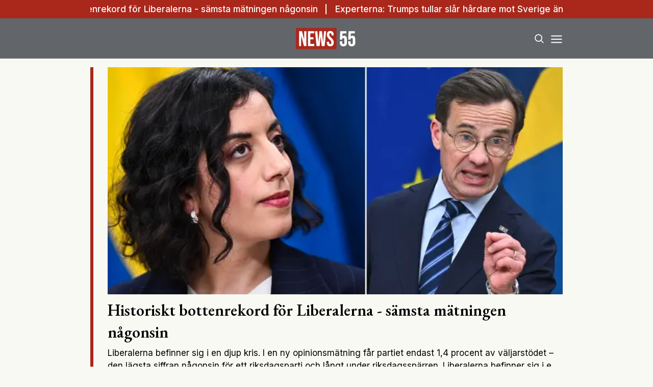

--- FILE ---
content_type: text/html; charset=utf-8
request_url: https://www.news55.se/
body_size: 17433
content:
<!DOCTYPE html><html lang="sv-SE"><head><meta charSet="utf-8"/><meta name="viewport" content="width=device-width, initial-scale=1.0" class="jsx-3679118917"/><link rel="apple-touch-icon" sizes="180x180" href="/favicons/apple-touch-icon.png" class="jsx-3679118917"/><link rel="icon" type="image/png" sizes="32x32" href="/favicons/favicon-32x32.png" class="jsx-3679118917"/><link rel="icon" type="image/png" sizes="16x16" href="/favicons/favicon-16x16.png" class="jsx-3679118917"/><link rel="manifest" href="/manifest.json" class="jsx-3679118917"/><link rel="mask-icon" href="/favicons/safari-pinned-tab.svg" color="#a9271b" class="jsx-3679118917"/><meta name="msapplication-TileColor" content="#a9271b" class="jsx-3679118917"/><meta name="theme-color" content="#a9271b" class="jsx-3679118917"/><link rel="dns-prefetch" href="https://www.googletagmanager.com/" class="jsx-3679118917"/><link rel="dns-prefetch" href="https://lwadm.com" class="jsx-3679118917"/><style type="text/css">.fresnel-container{margin:0;padding:0;}
@media not all and (min-width:640px) and (max-width:767.98px){.fresnel-at-sm{display:none!important;}}
@media not all and (min-width:768px) and (max-width:1023.98px){.fresnel-at-md{display:none!important;}}
@media not all and (min-width:1024px) and (max-width:1359.98px){.fresnel-at-lg{display:none!important;}}
@media not all and (min-width:1360px) and (max-width:1535.98px){.fresnel-at-xl{display:none!important;}}
@media not all and (min-width:1536px){.fresnel-at-xl2{display:none!important;}}
@media not all and (max-width:767.98px){.fresnel-lessThan-md{display:none!important;}}
@media not all and (max-width:1023.98px){.fresnel-lessThan-lg{display:none!important;}}
@media not all and (max-width:1359.98px){.fresnel-lessThan-xl{display:none!important;}}
@media not all and (max-width:1535.98px){.fresnel-lessThan-xl2{display:none!important;}}
@media not all and (min-width:768px){.fresnel-greaterThan-sm{display:none!important;}}
@media not all and (min-width:1024px){.fresnel-greaterThan-md{display:none!important;}}
@media not all and (min-width:1360px){.fresnel-greaterThan-lg{display:none!important;}}
@media not all and (min-width:1536px){.fresnel-greaterThan-xl{display:none!important;}}
@media not all and (min-width:640px){.fresnel-greaterThanOrEqual-sm{display:none!important;}}
@media not all and (min-width:768px){.fresnel-greaterThanOrEqual-md{display:none!important;}}
@media not all and (min-width:1024px){.fresnel-greaterThanOrEqual-lg{display:none!important;}}
@media not all and (min-width:1360px){.fresnel-greaterThanOrEqual-xl{display:none!important;}}
@media not all and (min-width:1536px){.fresnel-greaterThanOrEqual-xl2{display:none!important;}}
@media not all and (min-width:640px) and (max-width:767.98px){.fresnel-between-sm-md{display:none!important;}}
@media not all and (min-width:640px) and (max-width:1023.98px){.fresnel-between-sm-lg{display:none!important;}}
@media not all and (min-width:640px) and (max-width:1359.98px){.fresnel-between-sm-xl{display:none!important;}}
@media not all and (min-width:640px) and (max-width:1535.98px){.fresnel-between-sm-xl2{display:none!important;}}
@media not all and (min-width:768px) and (max-width:1023.98px){.fresnel-between-md-lg{display:none!important;}}
@media not all and (min-width:768px) and (max-width:1359.98px){.fresnel-between-md-xl{display:none!important;}}
@media not all and (min-width:768px) and (max-width:1535.98px){.fresnel-between-md-xl2{display:none!important;}}
@media not all and (min-width:1024px) and (max-width:1359.98px){.fresnel-between-lg-xl{display:none!important;}}
@media not all and (min-width:1024px) and (max-width:1535.98px){.fresnel-between-lg-xl2{display:none!important;}}
@media not all and (min-width:1360px) and (max-width:1535.98px){.fresnel-between-xl-xl2{display:none!important;}}</style><title>News55 - Nyheter &amp; erfarna tankar</title><meta name="description" content="News55 News55 är en nyhetssajt med fokus på nyheter för personer över 55 år. Vårt manifest är att vi alltid står på målgruppens sida."/><meta name="robots" content="index, follow, max-snippet:-1, max-image-preview:large, max-video-preview:-1"/><link rel="canonical" href="https://www.news55.se/"/><meta property="og:locale" content="sv_SE"/><meta property="og:type" content="website"/><meta property="og:title" content="Startsida – News55"/><meta property="og:description" content="News55 News55 är en nyhetssajt med fokus på nyheter för personer över 55 år. Vårt manifest är att vi alltid står på målgruppens sida."/><meta property="og:url" content="https://www.news55.se/"/><meta property="og:site_name" content="News55"/><meta property="article:publisher" content="https://www.facebook.com/News55.se"/><meta property="article:modified_time" content="2026-01-28T19:06:51+00:00"/><meta property="og:image" content="https://news55.fra1.cdn.digitaloceanspaces.com/uploads/2024/04/News-55-2.png"/><meta property="og:image:width" content="1306"/><meta property="og:image:height" content="724"/><meta property="og:image:type" content="image/png"/><meta name="twitter:card" content="summary_large_image"/><meta name="twitter:site" content="@News55se"/><script type="application/ld+json" class="yoast-schema-graph">{"@context":"https://schema.org","@graph":[{"@type":"NewsArticle","@id":"https://www.news55.se/#article","isPartOf":{"@id":"https://www.news55.se/"},"author":{"name":"Staffan Ekberg","@id":"https://www.news55.se/#/schema/person/632e40dd8db5acd4197ba125b466c9c1"},"headline":"Startsida – News55","datePublished":"2024-04-09T05:41:17+00:00","dateModified":"2026-01-28T19:06:51+00:00","mainEntityOfPage":{"@id":"https://www.news55.se/"},"wordCount":2,"publisher":{"@id":"https://www.news55.se/#organization"},"inLanguage":"sv-SE"},{"@type":"WebPage","@id":"https://www.news55.se/","url":"https://www.news55.se/","name":"News55 - Nyheter & erfarna tankar","isPartOf":{"@id":"https://www.news55.se/#website"},"datePublished":"2024-04-09T05:41:17+00:00","dateModified":"2026-01-28T19:06:51+00:00","description":"News55 News55 är en nyhetssajt med fokus på nyheter för personer över 55 år. Vårt manifest är att vi alltid står på målgruppens sida.","breadcrumb":{"@id":"https://www.news55.se/#breadcrumb"},"inLanguage":"sv-SE","potentialAction":[{"@type":"ReadAction","target":["https://www.news55.se/"]}]},{"@type":"BreadcrumbList","@id":"https://www.news55.se/#breadcrumb","itemListElement":[{"@type":"ListItem","position":1,"name":"Home","item":"https://www.news55.se/"},{"@type":"ListItem","position":2,"name":"Startsida – News55"}]},{"@type":"WebSite","@id":"https://www.news55.se/#website","url":"https://www.news55.se/","name":"News55","description":"Nyheter &amp; erfarna tankar","publisher":{"@id":"https://www.news55.se/#organization"},"alternateName":"News55.se","potentialAction":[{"@type":"SearchAction","target":{"@type":"EntryPoint","urlTemplate":"https://www.news55.se/?s={search_term_string}"},"query-input":{"@type":"PropertyValueSpecification","valueRequired":true,"valueName":"search_term_string"}}],"inLanguage":"sv-SE"},{"@type":"Organization","@id":"https://www.news55.se/#organization","name":"News55","alternateName":"news55.se","url":"https://www.news55.se/","logo":{"@type":"ImageObject","inLanguage":"sv-SE","@id":"https://www.news55.se/#/schema/logo/image/","url":"https://news55.fra1.cdn.digitaloceanspaces.com/uploads/uploads/2024/04/News55-Logo.png","contentUrl":"https://news55.fra1.cdn.digitaloceanspaces.com/uploads/uploads/2024/04/News55-Logo.png","width":405,"height":405,"caption":"News55"},"image":{"@id":"https://www.news55.se/#/schema/logo/image/"},"sameAs":["https://www.facebook.com/News55.se","https://x.com/News55se","https://www.linkedin.com/company/news-55"],"description":"News55 är det självklara valet för målgruppen 55+. Du kan prenumerera på news55 utan bindningstid!"},{"@type":"Person","@id":"https://www.news55.se/#/schema/person/632e40dd8db5acd4197ba125b466c9c1","name":"Staffan Ekberg","image":{"@type":"ImageObject","inLanguage":"sv-SE","@id":"https://www.news55.se/#/schema/person/image/","url":"https://news55.fra1.cdn.digitaloceanspaces.com/uploads/2025/10/Namnlos-design-2025-10-06T112601.613-1024x576.jpg","contentUrl":"https://news55.fra1.cdn.digitaloceanspaces.com/uploads/2025/10/Namnlos-design-2025-10-06T112601.613-1024x576.jpg","caption":"Staffan Ekberg"},"description":"Har arbetat med News55 sedan 2018 och är idag ansvarig utgivare. Tycker att det är viktigt att lyfta fram äldrefrågor och bekämpa ålderismen som breder ut sig i samhället. Stolt över News55:s manifest: Vi står alltid på målgruppens sida.","url":"https://www.news55.se/author/staffan/"}]}</script><link rel="preload" as="image" imageSrcSet="/_next/image/?url=https%3A%2F%2Fnews55.fra1.cdn.digitaloceanspaces.com%2Fuploads%2F2026%2F01%2Ftullar.png&amp;w=256&amp;q=75 256w, /_next/image/?url=https%3A%2F%2Fnews55.fra1.cdn.digitaloceanspaces.com%2Fuploads%2F2026%2F01%2Ftullar.png&amp;w=384&amp;q=75 384w, /_next/image/?url=https%3A%2F%2Fnews55.fra1.cdn.digitaloceanspaces.com%2Fuploads%2F2026%2F01%2Ftullar.png&amp;w=640&amp;q=75 640w, /_next/image/?url=https%3A%2F%2Fnews55.fra1.cdn.digitaloceanspaces.com%2Fuploads%2F2026%2F01%2Ftullar.png&amp;w=750&amp;q=75 750w, /_next/image/?url=https%3A%2F%2Fnews55.fra1.cdn.digitaloceanspaces.com%2Fuploads%2F2026%2F01%2Ftullar.png&amp;w=828&amp;q=75 828w, /_next/image/?url=https%3A%2F%2Fnews55.fra1.cdn.digitaloceanspaces.com%2Fuploads%2F2026%2F01%2Ftullar.png&amp;w=1080&amp;q=75 1080w, /_next/image/?url=https%3A%2F%2Fnews55.fra1.cdn.digitaloceanspaces.com%2Fuploads%2F2026%2F01%2Ftullar.png&amp;w=1200&amp;q=75 1200w" imageSizes="(max-width: 640px) 50vw, (max-width: 1360px) 50vw, 25vw"/><link rel="preload" as="image" imageSrcSet="/_next/image/?url=https%3A%2F%2Fnews55.fra1.cdn.digitaloceanspaces.com%2Fuploads%2F2026%2F01%2FKatt-44.png&amp;w=256&amp;q=75 256w, /_next/image/?url=https%3A%2F%2Fnews55.fra1.cdn.digitaloceanspaces.com%2Fuploads%2F2026%2F01%2FKatt-44.png&amp;w=384&amp;q=75 384w, /_next/image/?url=https%3A%2F%2Fnews55.fra1.cdn.digitaloceanspaces.com%2Fuploads%2F2026%2F01%2FKatt-44.png&amp;w=640&amp;q=75 640w, /_next/image/?url=https%3A%2F%2Fnews55.fra1.cdn.digitaloceanspaces.com%2Fuploads%2F2026%2F01%2FKatt-44.png&amp;w=750&amp;q=75 750w, /_next/image/?url=https%3A%2F%2Fnews55.fra1.cdn.digitaloceanspaces.com%2Fuploads%2F2026%2F01%2FKatt-44.png&amp;w=828&amp;q=75 828w, /_next/image/?url=https%3A%2F%2Fnews55.fra1.cdn.digitaloceanspaces.com%2Fuploads%2F2026%2F01%2FKatt-44.png&amp;w=1080&amp;q=75 1080w, /_next/image/?url=https%3A%2F%2Fnews55.fra1.cdn.digitaloceanspaces.com%2Fuploads%2F2026%2F01%2FKatt-44.png&amp;w=1200&amp;q=75 1200w" imageSizes="(max-width: 640px) 50vw, (max-width: 1360px) 50vw, 25vw"/><link rel="preload" as="image" imageSrcSet="/_next/image/?url=https%3A%2F%2Fnews55.fra1.cdn.digitaloceanspaces.com%2Fuploads%2F2026%2F01%2FKatt-46.png&amp;w=256&amp;q=75 256w, /_next/image/?url=https%3A%2F%2Fnews55.fra1.cdn.digitaloceanspaces.com%2Fuploads%2F2026%2F01%2FKatt-46.png&amp;w=384&amp;q=75 384w, /_next/image/?url=https%3A%2F%2Fnews55.fra1.cdn.digitaloceanspaces.com%2Fuploads%2F2026%2F01%2FKatt-46.png&amp;w=640&amp;q=75 640w, /_next/image/?url=https%3A%2F%2Fnews55.fra1.cdn.digitaloceanspaces.com%2Fuploads%2F2026%2F01%2FKatt-46.png&amp;w=750&amp;q=75 750w, /_next/image/?url=https%3A%2F%2Fnews55.fra1.cdn.digitaloceanspaces.com%2Fuploads%2F2026%2F01%2FKatt-46.png&amp;w=828&amp;q=75 828w, /_next/image/?url=https%3A%2F%2Fnews55.fra1.cdn.digitaloceanspaces.com%2Fuploads%2F2026%2F01%2FKatt-46.png&amp;w=1080&amp;q=75 1080w, /_next/image/?url=https%3A%2F%2Fnews55.fra1.cdn.digitaloceanspaces.com%2Fuploads%2F2026%2F01%2FKatt-46.png&amp;w=1200&amp;q=75 1200w" imageSizes="(max-width: 640px) 50vw, (max-width: 1360px) 50vw, 25vw"/><link rel="preload" as="image" imageSrcSet="/_next/image/?url=https%3A%2F%2Fnews55.fra1.cdn.digitaloceanspaces.com%2Fuploads%2F2026%2F01%2Fpm.png&amp;w=256&amp;q=75 256w, /_next/image/?url=https%3A%2F%2Fnews55.fra1.cdn.digitaloceanspaces.com%2Fuploads%2F2026%2F01%2Fpm.png&amp;w=384&amp;q=75 384w, /_next/image/?url=https%3A%2F%2Fnews55.fra1.cdn.digitaloceanspaces.com%2Fuploads%2F2026%2F01%2Fpm.png&amp;w=640&amp;q=75 640w, /_next/image/?url=https%3A%2F%2Fnews55.fra1.cdn.digitaloceanspaces.com%2Fuploads%2F2026%2F01%2Fpm.png&amp;w=750&amp;q=75 750w, /_next/image/?url=https%3A%2F%2Fnews55.fra1.cdn.digitaloceanspaces.com%2Fuploads%2F2026%2F01%2Fpm.png&amp;w=828&amp;q=75 828w, /_next/image/?url=https%3A%2F%2Fnews55.fra1.cdn.digitaloceanspaces.com%2Fuploads%2F2026%2F01%2Fpm.png&amp;w=1080&amp;q=75 1080w, /_next/image/?url=https%3A%2F%2Fnews55.fra1.cdn.digitaloceanspaces.com%2Fuploads%2F2026%2F01%2Fpm.png&amp;w=1200&amp;q=75 1200w" imageSizes="(max-width: 640px) 50vw, (max-width: 1360px) 50vw, 25vw"/><link rel="preload" as="image" imageSrcSet="/_next/image/?url=https%3A%2F%2Fnews55.fra1.cdn.digitaloceanspaces.com%2Fuploads%2F2026%2F01%2Fekonomi.png&amp;w=256&amp;q=75 256w, /_next/image/?url=https%3A%2F%2Fnews55.fra1.cdn.digitaloceanspaces.com%2Fuploads%2F2026%2F01%2Fekonomi.png&amp;w=384&amp;q=75 384w, /_next/image/?url=https%3A%2F%2Fnews55.fra1.cdn.digitaloceanspaces.com%2Fuploads%2F2026%2F01%2Fekonomi.png&amp;w=640&amp;q=75 640w, /_next/image/?url=https%3A%2F%2Fnews55.fra1.cdn.digitaloceanspaces.com%2Fuploads%2F2026%2F01%2Fekonomi.png&amp;w=750&amp;q=75 750w, /_next/image/?url=https%3A%2F%2Fnews55.fra1.cdn.digitaloceanspaces.com%2Fuploads%2F2026%2F01%2Fekonomi.png&amp;w=828&amp;q=75 828w, /_next/image/?url=https%3A%2F%2Fnews55.fra1.cdn.digitaloceanspaces.com%2Fuploads%2F2026%2F01%2Fekonomi.png&amp;w=1080&amp;q=75 1080w, /_next/image/?url=https%3A%2F%2Fnews55.fra1.cdn.digitaloceanspaces.com%2Fuploads%2F2026%2F01%2Fekonomi.png&amp;w=1200&amp;q=75 1200w" imageSizes="(max-width: 640px) 50vw, (max-width: 1360px) 50vw, 25vw"/><link rel="preload" as="image" imageSrcSet="/_next/image/?url=https%3A%2F%2Fnews55.fra1.cdn.digitaloceanspaces.com%2Fuploads%2F2026%2F01%2Fskatt3.png&amp;w=256&amp;q=75 256w, /_next/image/?url=https%3A%2F%2Fnews55.fra1.cdn.digitaloceanspaces.com%2Fuploads%2F2026%2F01%2Fskatt3.png&amp;w=384&amp;q=75 384w, /_next/image/?url=https%3A%2F%2Fnews55.fra1.cdn.digitaloceanspaces.com%2Fuploads%2F2026%2F01%2Fskatt3.png&amp;w=640&amp;q=75 640w, /_next/image/?url=https%3A%2F%2Fnews55.fra1.cdn.digitaloceanspaces.com%2Fuploads%2F2026%2F01%2Fskatt3.png&amp;w=750&amp;q=75 750w, /_next/image/?url=https%3A%2F%2Fnews55.fra1.cdn.digitaloceanspaces.com%2Fuploads%2F2026%2F01%2Fskatt3.png&amp;w=828&amp;q=75 828w, /_next/image/?url=https%3A%2F%2Fnews55.fra1.cdn.digitaloceanspaces.com%2Fuploads%2F2026%2F01%2Fskatt3.png&amp;w=1080&amp;q=75 1080w, /_next/image/?url=https%3A%2F%2Fnews55.fra1.cdn.digitaloceanspaces.com%2Fuploads%2F2026%2F01%2Fskatt3.png&amp;w=1200&amp;q=75 1200w" imageSizes="(max-width: 640px) 50vw, (max-width: 1360px) 50vw, 25vw"/><meta name="next-head-count" content="37"/><link rel="preload" href="/_next/static/media/eac384ff8c1437c4-s.p.woff2" as="font" type="font/woff2" crossorigin="anonymous" data-next-font="size-adjust"/><link rel="preload" href="/_next/static/media/e4af272ccee01ff0-s.p.woff2" as="font" type="font/woff2" crossorigin="anonymous" data-next-font="size-adjust"/><link rel="preload" href="/_next/static/css/a88a4886def49786.css" as="style"/><link rel="stylesheet" href="/_next/static/css/a88a4886def49786.css" data-n-g=""/><noscript data-n-css=""></noscript><script defer="" nomodule="" src="/_next/static/chunks/polyfills-c67a75d1b6f99dc8.js"></script><script src="/_next/static/chunks/webpack-59c5c889f52620d6.js" defer=""></script><script src="/_next/static/chunks/framework-2c79e2a64abdb08b.js" defer=""></script><script src="/_next/static/chunks/main-dcba0ac9e11c741f.js" defer=""></script><script src="/_next/static/chunks/pages/_app-2f4d5edc916a4867.js" defer=""></script><script src="/_next/static/chunks/252f366e-cd75c61f544052ea.js" defer=""></script><script src="/_next/static/chunks/1bfc9850-b12f6f90a8c4def8.js" defer=""></script><script src="/_next/static/chunks/714-1a5ab8a2fd7bd217.js" defer=""></script><script src="/_next/static/chunks/495-d78ebdc49871642f.js" defer=""></script><script src="/_next/static/chunks/169-ffd5f9a55d8a14db.js" defer=""></script><script src="/_next/static/chunks/587-e2779a20d7a14eb1.js" defer=""></script><script src="/_next/static/chunks/619-b36e65256ad95d9d.js" defer=""></script><script src="/_next/static/chunks/pages/index-b0cc31349d01044a.js" defer=""></script><script src="/_next/static/L1PvSqOC7YdqlUzK1YcaB/_buildManifest.js" defer=""></script><script src="/_next/static/L1PvSqOC7YdqlUzK1YcaB/_ssgManifest.js" defer=""></script><style id="__jsx-3679118917">html{font-family:'__Inter_72f7cb', '__Inter_Fallback_72f7cb'}h1,h2,h3,h4,h5,h6{font-family:'__EB_Garamond_ae443e', '__EB_Garamond_Fallback_ae443e'}</style></head><body class="bg-[#F9F9F4] text-black antialiased"><div id="__next"><noscript class="jsx-3679118917"><iframe
        src="https://www.googletagmanager.com/ns.html?id=GTM-TCBBLDS"
        height="0"
        width="0"
        style="display:none;visibility:hidden"
      ></iframe></noscript><!--$--><div class="sticky top-0 z-50"><div class="bg-red"><div class="container px-4 h-[36px]"></div></div><header class="flex justify-between bg-gray-dark text-white"><div class="container flex justify-between items-center p-4 "><div class="flex-[0_0_30%]"></div><a class="flex-[0_0_auto]" href="/"><div class="relative w-[120px] h-[45px]"><img alt="News55" loading="lazy" decoding="async" data-nimg="fill" class="object-contain" style="position:absolute;height:100%;width:100%;left:0;top:0;right:0;bottom:0;color:transparent" src="/images/logo.svg"/></div></a><div class="flex justify-end items-center space-x-2 flex-[0_0_30%]"><div class="fresnel-container fresnel-greaterThanOrEqual-xl "><button class="rounded-full block flex items-center justify-center font-medium px-4 py-2 text-sm h-[35px] bg-red text-white">Prenumerera</button></div><button class="w-[25px] h-[25px] relative focus:outline-none" aria-label="Search"><svg xmlns="http://www.w3.org/2000/svg" fill="none" viewBox="0 0 24 24" stroke-width="2" stroke="currentColor" class="w-5 h-5 absolute transform transition duration-500 ease-in-out left-1/2 top-1/2 -translate-x-1/2 -translate-y-1/2 scale-1"><path stroke-linecap="round" stroke-linejoin="round" d="M21 21l-5.197-5.197m0 0A7.5 7.5 0 105.196 5.196a7.5 7.5 0 0010.607 10.607z"></path></svg><div class="block w-5 absolute left-1/2 top-1/2 transform  -translate-x-1/2 -translate-y-1/2"><span aria-hidden="true" class="block absolute h-0.5 w-5 bg-current transform transition duration-500 ease-in-out scale-0"></span><span aria-hidden="true" class="block absolute h-0.5 w-5 bg-current transform  transition duration-500 ease-in-out scale-0"></span></div></button><button class="w-[25px] h-[25px] relative focus:outline-none" aria-label="Menu"><div class="block w-5 absolute left-1/2 top-1/2 transform  -translate-x-1/2 -translate-y-1/2"><span aria-hidden="true" class="block absolute h-0.5 w-5 bg-current transform transition duration-500 ease-in-out -translate-y-1.5"></span><span aria-hidden="true" class="block absolute  h-0.5 w-5 bg-current   transform transition duration-500 ease-in-out"></span><span aria-hidden="true" class="block absolute  h-0.5 w-5 bg-current transform  transition duration-500 ease-in-out translate-y-1.5"></span></div></button></div></div></header><div class="fresnel-container fresnel-greaterThanOrEqual-xl "><nav class="bg-gray-light px-4 relative"><div class="container"><div class="flex justify-center"><a class="flex items-center justify-between font-medium text-sm bg-gray-light p-4 transition-colors hover:bg-[#d2d0c7] h-[45px] text-[#0a0a0a]" href="/senaste-nytt/">Senaste nytt</a><a class="flex items-center justify-between font-medium text-sm bg-gray-light p-4 transition-colors hover:bg-[#d2d0c7] h-[45px] text-[#0a0a0a]" href="/samhalle/">Samhälle</a><a class="flex items-center justify-between font-medium text-sm bg-gray-light p-4 transition-colors hover:bg-[#d2d0c7] h-[45px] text-[#0a0a0a]" href="/privatekonomi/">Privatekonomi</a><a class="flex items-center justify-between font-medium text-sm bg-gray-light p-4 transition-colors hover:bg-[#d2d0c7] h-[45px] text-[#0a0a0a]" href="/halsa/">Hälsa</a><a class="flex items-center justify-between font-medium text-sm bg-gray-light p-4 transition-colors hover:bg-[#d2d0c7] h-[45px] text-[#0a0a0a]" href="/resor/">Resor</a><a class="flex items-center justify-between font-medium text-sm bg-gray-light p-4 transition-colors hover:bg-[#d2d0c7] h-[45px] text-[#0a0a0a]" href="/livsstil/">Livet</a><a class="flex items-center justify-between font-medium text-sm bg-gray-light p-4 transition-colors hover:bg-[#d2d0c7] h-[45px] text-[#0a0a0a]" href="/livsstil/mat-dryck/">Mat &amp; dryck</a><a class="flex items-center justify-between font-medium text-sm bg-gray-light p-4 transition-colors hover:bg-[#d2d0c7] h-[45px] text-[#0a0a0a]" href="/tv/">Video</a></div></div></nav></div></div><div class="transition ease-in-out duration-300 fixed z-40 w-full top-[var(--header-wrapper-height)] -translate-y-full"></div><aside style="height:calc(100% - var(--header-wrapper-height));top:var(--header-wrapper-height)" class="bg-[#fcf7f2] w-full md:w-[450px] fixed right-0 z-40 transition ease-in-out duration-300 overflow-auto translate-x-full"></aside><div class="fixed z-[999] inset-0 bg-gray-dark/90 p-4 flex items-center justify-center hidden"></div><main><div class="container p-4"><div class="flex flex-col space-y-4 md:space-y-8"><div><div><div class="fresnel-container fresnel-greaterThanOrEqual-xl "><div class="grid grid-cols-1 xl:grid-cols-[980px_auto] gap-4 md:gap-8"><div class="grid grid-cols-1 md:grid-cols-[auto_300px] gap-8"><div><a class="relative flex flex-col space-y-2 pl-8 before:content before:bg-red before:left-0 before:top-0 before:w-[6px] before:h-full before:absolute h-full justify-between" href="/samhalle/inrikes/historiskt-bottenrekord-for-liberalerna-samsta-matningen-nagonsin/"><div class="relative aspect-w-2 aspect-h-1"><img alt="Liberalerna" decoding="async" data-nimg="fill" class="object-cover object-top" style="position:absolute;height:100%;width:100%;left:0;top:0;right:0;bottom:0;color:transparent" sizes="(max-width: 640px) 50vw, (max-width: 1360px) 50vw, 25vw" srcSet="/_next/image/?url=https%3A%2F%2Fnews55.fra1.cdn.digitaloceanspaces.com%2Fuploads%2F2026%2F01%2FKatt-46.png&amp;w=256&amp;q=75 256w, /_next/image/?url=https%3A%2F%2Fnews55.fra1.cdn.digitaloceanspaces.com%2Fuploads%2F2026%2F01%2FKatt-46.png&amp;w=384&amp;q=75 384w, /_next/image/?url=https%3A%2F%2Fnews55.fra1.cdn.digitaloceanspaces.com%2Fuploads%2F2026%2F01%2FKatt-46.png&amp;w=640&amp;q=75 640w, /_next/image/?url=https%3A%2F%2Fnews55.fra1.cdn.digitaloceanspaces.com%2Fuploads%2F2026%2F01%2FKatt-46.png&amp;w=750&amp;q=75 750w, /_next/image/?url=https%3A%2F%2Fnews55.fra1.cdn.digitaloceanspaces.com%2Fuploads%2F2026%2F01%2FKatt-46.png&amp;w=828&amp;q=75 828w, /_next/image/?url=https%3A%2F%2Fnews55.fra1.cdn.digitaloceanspaces.com%2Fuploads%2F2026%2F01%2FKatt-46.png&amp;w=1080&amp;q=75 1080w, /_next/image/?url=https%3A%2F%2Fnews55.fra1.cdn.digitaloceanspaces.com%2Fuploads%2F2026%2F01%2FKatt-46.png&amp;w=1200&amp;q=75 1200w" src="/_next/image/?url=https%3A%2F%2Fnews55.fra1.cdn.digitaloceanspaces.com%2Fuploads%2F2026%2F01%2FKatt-46.png&amp;w=1200&amp;q=75"/></div><div class="flex flex-col space-y-2"><h2 class="text-3xl leading-snug line-clamp-2">Historiskt bottenrekord för Liberalerna - sämsta mätningen någonsin</h2><p class="line-clamp-2">Liberalerna befinner sig i en djup kris. I en ny opinionsmätning får partiet endast 1,4 procent av väljarstödet – den lägsta siffran någonsin för ett riksdagsparti och långt under riksdagsspärren. Liberalerna befinner sig i en akut politisk kris. I den senaste opinionsmätningen från Indikator Opinion, beställd av Ekot, får partiet endast 1,4 procent av väljarstödet […]</p></div></a></div><div class="flex flex-col space-y-4 justify-between"><div><a class="flex flex-col space-y-2" href="/privatekonomi/experterna-trumps-tullar-slar-hardare-mot-sverige-an-resten-av-eu/"><div class="relative aspect-w-2 aspect-h-1"><img alt="tullar" decoding="async" data-nimg="fill" class="object-cover object-top" style="position:absolute;height:100%;width:100%;left:0;top:0;right:0;bottom:0;color:transparent" sizes="(max-width: 640px) 50vw, (max-width: 1360px) 50vw, 25vw" srcSet="/_next/image/?url=https%3A%2F%2Fnews55.fra1.cdn.digitaloceanspaces.com%2Fuploads%2F2026%2F01%2Ftullar.png&amp;w=256&amp;q=75 256w, /_next/image/?url=https%3A%2F%2Fnews55.fra1.cdn.digitaloceanspaces.com%2Fuploads%2F2026%2F01%2Ftullar.png&amp;w=384&amp;q=75 384w, /_next/image/?url=https%3A%2F%2Fnews55.fra1.cdn.digitaloceanspaces.com%2Fuploads%2F2026%2F01%2Ftullar.png&amp;w=640&amp;q=75 640w, /_next/image/?url=https%3A%2F%2Fnews55.fra1.cdn.digitaloceanspaces.com%2Fuploads%2F2026%2F01%2Ftullar.png&amp;w=750&amp;q=75 750w, /_next/image/?url=https%3A%2F%2Fnews55.fra1.cdn.digitaloceanspaces.com%2Fuploads%2F2026%2F01%2Ftullar.png&amp;w=828&amp;q=75 828w, /_next/image/?url=https%3A%2F%2Fnews55.fra1.cdn.digitaloceanspaces.com%2Fuploads%2F2026%2F01%2Ftullar.png&amp;w=1080&amp;q=75 1080w, /_next/image/?url=https%3A%2F%2Fnews55.fra1.cdn.digitaloceanspaces.com%2Fuploads%2F2026%2F01%2Ftullar.png&amp;w=1200&amp;q=75 1200w" src="/_next/image/?url=https%3A%2F%2Fnews55.fra1.cdn.digitaloceanspaces.com%2Fuploads%2F2026%2F01%2Ftullar.png&amp;w=1200&amp;q=75"/></div><div class="flex flex-col space-y-2"><h2 class="text-xl line-clamp-2">Experterna: Trumps tullar slår hårdare mot Sverige än resten av EU</h2><p class="hidden">Den svenska exporten till USA backade kraftigt under 2025, betydligt mer än EU-genomsnittet. Nya tullhot från Donald Trump ökar osäkerheten ytterligare och får svenska företag att tänka om kring den amerikanska marknaden. Sveriges export till USA minskade med 16 procent mellan april och november 2025 jämfört med samma period året innan. Det visar nya siffror […]</p></div></a></div><div><a class="flex flex-col space-y-2" href="/livsstil/mat-dryck/viner-som-sticker-ut-pa-hyllan-tre-italienska-guldkorn/"><div class="relative aspect-w-2 aspect-h-1"><img alt="vin" decoding="async" data-nimg="fill" class="object-cover object-top" style="position:absolute;height:100%;width:100%;left:0;top:0;right:0;bottom:0;color:transparent" sizes="(max-width: 640px) 50vw, (max-width: 1360px) 50vw, 25vw" srcSet="/_next/image/?url=https%3A%2F%2Fnews55.fra1.cdn.digitaloceanspaces.com%2Fuploads%2F2026%2F01%2FKatt-44.png&amp;w=256&amp;q=75 256w, /_next/image/?url=https%3A%2F%2Fnews55.fra1.cdn.digitaloceanspaces.com%2Fuploads%2F2026%2F01%2FKatt-44.png&amp;w=384&amp;q=75 384w, /_next/image/?url=https%3A%2F%2Fnews55.fra1.cdn.digitaloceanspaces.com%2Fuploads%2F2026%2F01%2FKatt-44.png&amp;w=640&amp;q=75 640w, /_next/image/?url=https%3A%2F%2Fnews55.fra1.cdn.digitaloceanspaces.com%2Fuploads%2F2026%2F01%2FKatt-44.png&amp;w=750&amp;q=75 750w, /_next/image/?url=https%3A%2F%2Fnews55.fra1.cdn.digitaloceanspaces.com%2Fuploads%2F2026%2F01%2FKatt-44.png&amp;w=828&amp;q=75 828w, /_next/image/?url=https%3A%2F%2Fnews55.fra1.cdn.digitaloceanspaces.com%2Fuploads%2F2026%2F01%2FKatt-44.png&amp;w=1080&amp;q=75 1080w, /_next/image/?url=https%3A%2F%2Fnews55.fra1.cdn.digitaloceanspaces.com%2Fuploads%2F2026%2F01%2FKatt-44.png&amp;w=1200&amp;q=75 1200w" src="/_next/image/?url=https%3A%2F%2Fnews55.fra1.cdn.digitaloceanspaces.com%2Fuploads%2F2026%2F01%2FKatt-44.png&amp;w=1200&amp;q=75"/></div><div class="flex flex-col space-y-2"><h2 class="text-xl line-clamp-2">Viner som sticker ut på hyllan: Tre italienska guldkorn</h2><p class="hidden">När hantverk och passion får styra blir vinupplevelsen något speciellt. Här är tre italienare värda din uppmärksamhet. I Sverige älskar vi italienska viner! Fortfarande dominerar ursprunget Systembolagets hyllor men mycket av det som säljs är antingen bulkviner eller produkter som är tillverkade specifikt för svenska marknaden. Det är väl egentligen inget fel i det, men […]</p></div></a></div></div></div><div class="flex flex-col space-y-4"><div class="grid grid-cols-1 gap-2 h-full"><div><a class="block pl-4 relative overflow-hidden" href="/samhalle/seniorerna-kraver-regeringen-maste-engagera-i-aldrekonventionen/"><div class="flex items-center gap-4 text-sm before:content before:absolute before:w-[10px] before:h-[10px] before:bg-black before:rounded-full before:left-0"><span class="text-red uppercase">Samhälle</span></div><h3 class="line-clamp-2 mb-4 before:content before:absolute before:w-[2px] before:h-full before:bg-[#E5DED8] before:left-[4px] before:top-0 before:mt-[25px]">Seniorerna kräver: &quot;Regeringen måste engagera i äldrekonventionen&quot;</h3></a></div><div><a class="block pl-4 relative overflow-hidden" href="/privatekonomi/danska-bojkotts-appen-sprids-i-europa-riktas-mot-usa/"><div class="flex items-center gap-4 text-sm before:content before:absolute before:w-[10px] before:h-[10px] before:bg-black before:rounded-full before:left-0"><span class="text-red uppercase">Privatekonomi</span></div><h3 class="line-clamp-2 mb-4 before:content before:absolute before:w-[2px] before:h-full before:bg-[#E5DED8] before:left-[4px] before:top-0 before:mt-[25px]">Danska bojkotts-appen sprids i Europa – riktas mot USA</h3></a></div><div><a class="block pl-4 relative overflow-hidden" href="/halsa/testet-avslojar-sa-sprids-bakterier-fran-lufthandtorkar/"><div class="flex items-center gap-4 text-sm before:content before:absolute before:w-[10px] before:h-[10px] before:bg-black before:rounded-full before:left-0"><span class="text-red uppercase">Hälsa</span></div><h3 class="line-clamp-2 mb-4 before:content before:absolute before:w-[2px] before:h-full before:bg-[#E5DED8] before:left-[4px] before:top-0 before:mt-[25px]">Testet avslöjar: Så sprids bakterier från lufthandtorkar</h3></a></div><div><a class="block pl-4 relative overflow-hidden" href="/samhalle/ob-forsvarsmakten-ar-for-manligt-vill-se-andring/"><div class="flex items-center gap-4 text-sm before:content before:absolute before:w-[10px] before:h-[10px] before:bg-black before:rounded-full before:left-0"><span class="text-red uppercase">Samhälle</span></div><h3 class="line-clamp-2 mb-4 before:content before:absolute before:w-[2px] before:h-full before:bg-[#E5DED8] before:left-[4px] before:top-0 before:mt-[25px]">ÖB: Försvarsmakten är för manligt – vill se ändring</h3></a></div><div><a class="block pl-4 relative overflow-hidden" href="/halsa/glom-inte-tuppluren-den-hjalper-dig-att-starka-minnet/"><div class="flex items-center gap-4 text-sm before:content before:absolute before:w-[10px] before:h-[10px] before:bg-black before:rounded-full before:left-0"><span class="text-red uppercase">Hälsa</span></div><h3 class="line-clamp-2 mb-4 before:content before:absolute before:w-[2px] before:h-full before:bg-[#E5DED8] before:left-[4px] before:top-0 before:mt-[25px]">Glöm inte tuppluren – hjälper dig stärka minnet</h3></a></div></div></div></div><div class="mt-8"><div class="flex justify-center"><div><div class="text-xs text-gray">ANNONS</div><div class="flex justify-center" style="min-width:980px;min-height:250px"><div id="news55_pano1_:Rkknk6:"></div></div></div></div></div></div><div class="fresnel-container fresnel-between-md-xl "><div class="flex flex-col space-y-8"><div><a class="relative flex flex-col space-y-2 pl-8 before:content before:bg-red before:left-0 before:top-0 before:w-[6px] before:h-full before:absolute" href="/samhalle/inrikes/historiskt-bottenrekord-for-liberalerna-samsta-matningen-nagonsin/"><div class="relative aspect-w-2 aspect-h-1"><img alt="Liberalerna" decoding="async" data-nimg="fill" class="object-cover object-top" style="position:absolute;height:100%;width:100%;left:0;top:0;right:0;bottom:0;color:transparent" sizes="(max-width: 640px) 50vw, (max-width: 1360px) 50vw, 25vw" srcSet="/_next/image/?url=https%3A%2F%2Fnews55.fra1.cdn.digitaloceanspaces.com%2Fuploads%2F2026%2F01%2FKatt-46.png&amp;w=256&amp;q=75 256w, /_next/image/?url=https%3A%2F%2Fnews55.fra1.cdn.digitaloceanspaces.com%2Fuploads%2F2026%2F01%2FKatt-46.png&amp;w=384&amp;q=75 384w, /_next/image/?url=https%3A%2F%2Fnews55.fra1.cdn.digitaloceanspaces.com%2Fuploads%2F2026%2F01%2FKatt-46.png&amp;w=640&amp;q=75 640w, /_next/image/?url=https%3A%2F%2Fnews55.fra1.cdn.digitaloceanspaces.com%2Fuploads%2F2026%2F01%2FKatt-46.png&amp;w=750&amp;q=75 750w, /_next/image/?url=https%3A%2F%2Fnews55.fra1.cdn.digitaloceanspaces.com%2Fuploads%2F2026%2F01%2FKatt-46.png&amp;w=828&amp;q=75 828w, /_next/image/?url=https%3A%2F%2Fnews55.fra1.cdn.digitaloceanspaces.com%2Fuploads%2F2026%2F01%2FKatt-46.png&amp;w=1080&amp;q=75 1080w, /_next/image/?url=https%3A%2F%2Fnews55.fra1.cdn.digitaloceanspaces.com%2Fuploads%2F2026%2F01%2FKatt-46.png&amp;w=1200&amp;q=75 1200w" src="/_next/image/?url=https%3A%2F%2Fnews55.fra1.cdn.digitaloceanspaces.com%2Fuploads%2F2026%2F01%2FKatt-46.png&amp;w=1200&amp;q=75"/></div><div class="flex flex-col space-y-2"><h2 class="text-3xl line-clamp-2 leading-snug">Historiskt bottenrekord för Liberalerna - sämsta mätningen någonsin</h2><p class="line-clamp-2">Liberalerna befinner sig i en djup kris. I en ny opinionsmätning får partiet endast 1,4 procent av väljarstödet – den lägsta siffran någonsin för ett riksdagsparti och långt under riksdagsspärren. Liberalerna befinner sig i en akut politisk kris. I den senaste opinionsmätningen från Indikator Opinion, beställd av Ekot, får partiet endast 1,4 procent av väljarstödet […]</p></div></a></div><div class="flex justify-center"><div><div class="text-xs text-gray">ANNONS</div><div class="flex justify-center" style="min-width:320px;min-height:320px"><div id="news55_mobil1_:R14snk6:"></div></div></div></div><div class="grid grid-cols-1 md:grid-cols-2 gap-4 md:gap-8"><div><a class="flex flex-col space-y-2" href="/privatekonomi/experterna-trumps-tullar-slar-hardare-mot-sverige-an-resten-av-eu/"><div class="relative aspect-w-2 aspect-h-1"><img alt="tullar" decoding="async" data-nimg="fill" class="object-cover object-top" style="position:absolute;height:100%;width:100%;left:0;top:0;right:0;bottom:0;color:transparent" sizes="(max-width: 640px) 50vw, (max-width: 1360px) 50vw, 25vw" srcSet="/_next/image/?url=https%3A%2F%2Fnews55.fra1.cdn.digitaloceanspaces.com%2Fuploads%2F2026%2F01%2Ftullar.png&amp;w=256&amp;q=75 256w, /_next/image/?url=https%3A%2F%2Fnews55.fra1.cdn.digitaloceanspaces.com%2Fuploads%2F2026%2F01%2Ftullar.png&amp;w=384&amp;q=75 384w, /_next/image/?url=https%3A%2F%2Fnews55.fra1.cdn.digitaloceanspaces.com%2Fuploads%2F2026%2F01%2Ftullar.png&amp;w=640&amp;q=75 640w, /_next/image/?url=https%3A%2F%2Fnews55.fra1.cdn.digitaloceanspaces.com%2Fuploads%2F2026%2F01%2Ftullar.png&amp;w=750&amp;q=75 750w, /_next/image/?url=https%3A%2F%2Fnews55.fra1.cdn.digitaloceanspaces.com%2Fuploads%2F2026%2F01%2Ftullar.png&amp;w=828&amp;q=75 828w, /_next/image/?url=https%3A%2F%2Fnews55.fra1.cdn.digitaloceanspaces.com%2Fuploads%2F2026%2F01%2Ftullar.png&amp;w=1080&amp;q=75 1080w, /_next/image/?url=https%3A%2F%2Fnews55.fra1.cdn.digitaloceanspaces.com%2Fuploads%2F2026%2F01%2Ftullar.png&amp;w=1200&amp;q=75 1200w" src="/_next/image/?url=https%3A%2F%2Fnews55.fra1.cdn.digitaloceanspaces.com%2Fuploads%2F2026%2F01%2Ftullar.png&amp;w=1200&amp;q=75"/></div><div class="flex flex-col space-y-2"><h2 class="text-xl line-clamp-2">Experterna: Trumps tullar slår hårdare mot Sverige än resten av EU</h2><p class="hidden">Den svenska exporten till USA backade kraftigt under 2025, betydligt mer än EU-genomsnittet. Nya tullhot från Donald Trump ökar osäkerheten ytterligare och får svenska företag att tänka om kring den amerikanska marknaden. Sveriges export till USA minskade med 16 procent mellan april och november 2025 jämfört med samma period året innan. Det visar nya siffror […]</p></div></a></div><div><a class="flex flex-col space-y-2" href="/livsstil/mat-dryck/viner-som-sticker-ut-pa-hyllan-tre-italienska-guldkorn/"><div class="relative aspect-w-2 aspect-h-1"><img alt="vin" decoding="async" data-nimg="fill" class="object-cover object-top" style="position:absolute;height:100%;width:100%;left:0;top:0;right:0;bottom:0;color:transparent" sizes="(max-width: 640px) 50vw, (max-width: 1360px) 50vw, 25vw" srcSet="/_next/image/?url=https%3A%2F%2Fnews55.fra1.cdn.digitaloceanspaces.com%2Fuploads%2F2026%2F01%2FKatt-44.png&amp;w=256&amp;q=75 256w, /_next/image/?url=https%3A%2F%2Fnews55.fra1.cdn.digitaloceanspaces.com%2Fuploads%2F2026%2F01%2FKatt-44.png&amp;w=384&amp;q=75 384w, /_next/image/?url=https%3A%2F%2Fnews55.fra1.cdn.digitaloceanspaces.com%2Fuploads%2F2026%2F01%2FKatt-44.png&amp;w=640&amp;q=75 640w, /_next/image/?url=https%3A%2F%2Fnews55.fra1.cdn.digitaloceanspaces.com%2Fuploads%2F2026%2F01%2FKatt-44.png&amp;w=750&amp;q=75 750w, /_next/image/?url=https%3A%2F%2Fnews55.fra1.cdn.digitaloceanspaces.com%2Fuploads%2F2026%2F01%2FKatt-44.png&amp;w=828&amp;q=75 828w, /_next/image/?url=https%3A%2F%2Fnews55.fra1.cdn.digitaloceanspaces.com%2Fuploads%2F2026%2F01%2FKatt-44.png&amp;w=1080&amp;q=75 1080w, /_next/image/?url=https%3A%2F%2Fnews55.fra1.cdn.digitaloceanspaces.com%2Fuploads%2F2026%2F01%2FKatt-44.png&amp;w=1200&amp;q=75 1200w" src="/_next/image/?url=https%3A%2F%2Fnews55.fra1.cdn.digitaloceanspaces.com%2Fuploads%2F2026%2F01%2FKatt-44.png&amp;w=1200&amp;q=75"/></div><div class="flex flex-col space-y-2"><h2 class="text-xl line-clamp-2">Viner som sticker ut på hyllan: Tre italienska guldkorn</h2><p class="hidden">När hantverk och passion får styra blir vinupplevelsen något speciellt. Här är tre italienare värda din uppmärksamhet. I Sverige älskar vi italienska viner! Fortfarande dominerar ursprunget Systembolagets hyllor men mycket av det som säljs är antingen bulkviner eller produkter som är tillverkade specifikt för svenska marknaden. Det är väl egentligen inget fel i det, men […]</p></div></a></div></div><div class="flex flex-col space-y-4"><div class="grid grid-cols-1 gap-2"><div><a class="block pl-4 relative overflow-hidden" href="/samhalle/seniorerna-kraver-regeringen-maste-engagera-i-aldrekonventionen/"><div class="flex items-center gap-4 text-sm before:content before:absolute before:w-[10px] before:h-[10px] before:bg-black before:rounded-full before:left-0"><span class="text-red uppercase">Samhälle</span></div><h3 class="line-clamp-2 mb-4 before:content before:absolute before:w-[2px] before:h-full before:bg-[#E5DED8] before:left-[4px] before:top-0 before:mt-[25px]">Seniorerna kräver: &quot;Regeringen måste engagera i äldrekonventionen&quot;</h3></a></div><div><a class="block pl-4 relative overflow-hidden" href="/privatekonomi/danska-bojkotts-appen-sprids-i-europa-riktas-mot-usa/"><div class="flex items-center gap-4 text-sm before:content before:absolute before:w-[10px] before:h-[10px] before:bg-black before:rounded-full before:left-0"><span class="text-red uppercase">Privatekonomi</span></div><h3 class="line-clamp-2 mb-4 before:content before:absolute before:w-[2px] before:h-full before:bg-[#E5DED8] before:left-[4px] before:top-0 before:mt-[25px]">Danska bojkotts-appen sprids i Europa – riktas mot USA</h3></a></div><div><a class="block pl-4 relative overflow-hidden" href="/halsa/testet-avslojar-sa-sprids-bakterier-fran-lufthandtorkar/"><div class="flex items-center gap-4 text-sm before:content before:absolute before:w-[10px] before:h-[10px] before:bg-black before:rounded-full before:left-0"><span class="text-red uppercase">Hälsa</span></div><h3 class="line-clamp-2 mb-4 before:content before:absolute before:w-[2px] before:h-full before:bg-[#E5DED8] before:left-[4px] before:top-0 before:mt-[25px]">Testet avslöjar: Så sprids bakterier från lufthandtorkar</h3></a></div><div><a class="block pl-4 relative overflow-hidden" href="/samhalle/ob-forsvarsmakten-ar-for-manligt-vill-se-andring/"><div class="flex items-center gap-4 text-sm before:content before:absolute before:w-[10px] before:h-[10px] before:bg-black before:rounded-full before:left-0"><span class="text-red uppercase">Samhälle</span></div><h3 class="line-clamp-2 mb-4 before:content before:absolute before:w-[2px] before:h-full before:bg-[#E5DED8] before:left-[4px] before:top-0 before:mt-[25px]">ÖB: Försvarsmakten är för manligt – vill se ändring</h3></a></div><div><a class="block pl-4 relative overflow-hidden" href="/halsa/glom-inte-tuppluren-den-hjalper-dig-att-starka-minnet/"><div class="flex items-center gap-4 text-sm before:content before:absolute before:w-[10px] before:h-[10px] before:bg-black before:rounded-full before:left-0"><span class="text-red uppercase">Hälsa</span></div><h3 class="line-clamp-2 mb-4 before:content before:absolute before:w-[2px] before:h-full before:bg-[#E5DED8] before:left-[4px] before:top-0 before:mt-[25px]">Glöm inte tuppluren – hjälper dig stärka minnet</h3></a></div></div></div><div class="flex justify-center"><div><div class="text-xs text-gray">ANNONS</div><div class="flex justify-center" style="min-width:320px;min-height:320px"><div id="news55_mobil2_:R1asnk6:"></div></div></div></div></div></div><div class="fresnel-container fresnel-lessThan-md "><div class="flex flex-col space-y-4"><div><a class="relative flex flex-col space-y-2 pl-5 before:content before:bg-red before:left-0 before:top-0 before:w-[6px] before:h-full before:absolute" href="/samhalle/inrikes/historiskt-bottenrekord-for-liberalerna-samsta-matningen-nagonsin/"><div class="relative aspect-w-2 aspect-h-1"><img alt="Liberalerna" decoding="async" data-nimg="fill" class="object-cover object-top" style="position:absolute;height:100%;width:100%;left:0;top:0;right:0;bottom:0;color:transparent" sizes="(max-width: 640px) 50vw, (max-width: 1360px) 50vw, 25vw" srcSet="/_next/image/?url=https%3A%2F%2Fnews55.fra1.cdn.digitaloceanspaces.com%2Fuploads%2F2026%2F01%2FKatt-46.png&amp;w=256&amp;q=75 256w, /_next/image/?url=https%3A%2F%2Fnews55.fra1.cdn.digitaloceanspaces.com%2Fuploads%2F2026%2F01%2FKatt-46.png&amp;w=384&amp;q=75 384w, /_next/image/?url=https%3A%2F%2Fnews55.fra1.cdn.digitaloceanspaces.com%2Fuploads%2F2026%2F01%2FKatt-46.png&amp;w=640&amp;q=75 640w, /_next/image/?url=https%3A%2F%2Fnews55.fra1.cdn.digitaloceanspaces.com%2Fuploads%2F2026%2F01%2FKatt-46.png&amp;w=750&amp;q=75 750w, /_next/image/?url=https%3A%2F%2Fnews55.fra1.cdn.digitaloceanspaces.com%2Fuploads%2F2026%2F01%2FKatt-46.png&amp;w=828&amp;q=75 828w, /_next/image/?url=https%3A%2F%2Fnews55.fra1.cdn.digitaloceanspaces.com%2Fuploads%2F2026%2F01%2FKatt-46.png&amp;w=1080&amp;q=75 1080w, /_next/image/?url=https%3A%2F%2Fnews55.fra1.cdn.digitaloceanspaces.com%2Fuploads%2F2026%2F01%2FKatt-46.png&amp;w=1200&amp;q=75 1200w" src="/_next/image/?url=https%3A%2F%2Fnews55.fra1.cdn.digitaloceanspaces.com%2Fuploads%2F2026%2F01%2FKatt-46.png&amp;w=1200&amp;q=75"/></div><div class="flex flex-col space-y-2"><h2 class="text-2xl line-clamp-2 leading-snug">Historiskt bottenrekord för Liberalerna - sämsta mätningen någonsin</h2><p class="hidden">Liberalerna befinner sig i en djup kris. I en ny opinionsmätning får partiet endast 1,4 procent av väljarstödet – den lägsta siffran någonsin för ett riksdagsparti och långt under riksdagsspärren. Liberalerna befinner sig i en akut politisk kris. I den senaste opinionsmätningen från Indikator Opinion, beställd av Ekot, får partiet endast 1,4 procent av väljarstödet […]</p></div></a></div><div class="flex justify-center"><div><div class="text-xs text-gray">ANNONS</div><div class="flex justify-center" style="min-width:320px;min-height:320px"><div id="news55_mobil1_:R154nk6:"></div></div></div></div><div class="pl-5"><div class="flex flex-col space-y-4"><div class="grid grid-cols-1 gap-2"><div><a class="block pl-4 relative overflow-hidden" href="/privatekonomi/experterna-trumps-tullar-slar-hardare-mot-sverige-an-resten-av-eu/"><div class="flex items-center gap-4 text-sm before:content before:absolute before:w-[10px] before:h-[10px] before:bg-black before:rounded-full before:left-0"><span class="text-red uppercase">Privatekonomi</span></div><h3 class="line-clamp-2 mb-4 before:content before:absolute before:w-[2px] before:h-full before:bg-[#E5DED8] before:left-[4px] before:top-0 before:mt-[25px]">Experterna: Trumps tullar slår hårdare mot Sverige än resten av EU</h3></a></div><div><a class="block pl-4 relative overflow-hidden" href="/livsstil/mat-dryck/viner-som-sticker-ut-pa-hyllan-tre-italienska-guldkorn/"><div class="flex items-center gap-4 text-sm before:content before:absolute before:w-[10px] before:h-[10px] before:bg-black before:rounded-full before:left-0"><span class="text-red uppercase">Mat &amp; dryck</span></div><h3 class="line-clamp-2 mb-4 before:content before:absolute before:w-[2px] before:h-full before:bg-[#E5DED8] before:left-[4px] before:top-0 before:mt-[25px]">Viner som sticker ut på hyllan: Tre italienska guldkorn</h3></a></div><div><a class="block pl-4 relative overflow-hidden" href="/samhalle/seniorerna-kraver-regeringen-maste-engagera-i-aldrekonventionen/"><div class="flex items-center gap-4 text-sm before:content before:absolute before:w-[10px] before:h-[10px] before:bg-black before:rounded-full before:left-0"><span class="text-red uppercase">Samhälle</span></div><h3 class="line-clamp-2 mb-4 before:content before:absolute before:w-[2px] before:h-full before:bg-[#E5DED8] before:left-[4px] before:top-0 before:mt-[25px]">Seniorerna kräver: &quot;Regeringen måste engagera i äldrekonventionen&quot;</h3></a></div><div><a class="block pl-4 relative overflow-hidden" href="/privatekonomi/danska-bojkotts-appen-sprids-i-europa-riktas-mot-usa/"><div class="flex items-center gap-4 text-sm before:content before:absolute before:w-[10px] before:h-[10px] before:bg-black before:rounded-full before:left-0"><span class="text-red uppercase">Privatekonomi</span></div><h3 class="line-clamp-2 mb-4 before:content before:absolute before:w-[2px] before:h-full before:bg-[#E5DED8] before:left-[4px] before:top-0 before:mt-[25px]">Danska bojkotts-appen sprids i Europa – riktas mot USA</h3></a></div><div><a class="block pl-4 relative overflow-hidden" href="/halsa/testet-avslojar-sa-sprids-bakterier-fran-lufthandtorkar/"><div class="flex items-center gap-4 text-sm before:content before:absolute before:w-[10px] before:h-[10px] before:bg-black before:rounded-full before:left-0"><span class="text-red uppercase">Hälsa</span></div><h3 class="line-clamp-2 mb-4 before:content before:absolute before:w-[2px] before:h-full before:bg-[#E5DED8] before:left-[4px] before:top-0 before:mt-[25px]">Testet avslöjar: Så sprids bakterier från lufthandtorkar</h3></a></div><div><a class="block pl-4 relative overflow-hidden" href="/samhalle/ob-forsvarsmakten-ar-for-manligt-vill-se-andring/"><div class="flex items-center gap-4 text-sm before:content before:absolute before:w-[10px] before:h-[10px] before:bg-black before:rounded-full before:left-0"><span class="text-red uppercase">Samhälle</span></div><h3 class="line-clamp-2 mb-4 before:content before:absolute before:w-[2px] before:h-full before:bg-[#E5DED8] before:left-[4px] before:top-0 before:mt-[25px]">ÖB: Försvarsmakten är för manligt – vill se ändring</h3></a></div><div><a class="block pl-4 relative overflow-hidden" href="/halsa/glom-inte-tuppluren-den-hjalper-dig-att-starka-minnet/"><div class="flex items-center gap-4 text-sm before:content before:absolute before:w-[10px] before:h-[10px] before:bg-black before:rounded-full before:left-0"><span class="text-red uppercase">Hälsa</span></div><h3 class="line-clamp-2 mb-4 before:content before:absolute before:w-[2px] before:h-full before:bg-[#E5DED8] before:left-[4px] before:top-0 before:mt-[25px]">Glöm inte tuppluren – hjälper dig stärka minnet</h3></a></div></div></div></div><div class="flex justify-center"><div><div class="text-xs text-gray">ANNONS</div><div class="flex justify-center" style="min-width:320px;min-height:320px"><div id="news55_mobil2_:R194nk6:"></div></div></div></div></div></div></div></div><div class="grid grid-cols-1 md:grid-cols-2 xl:grid-cols-3 gap-4 md:gap-8"><div class="flex flex-col space-y-4"><h3 class="text-2xl">Senaste nytt om Hälsa</h3><div><a class="flex flex-col space-y-2" href="/halsa/testet-avslojar-sa-sprids-bakterier-fran-lufthandtorkar/"><div class="relative aspect-w-2 aspect-h-1"><img alt="Bakterier" loading="lazy" decoding="async" data-nimg="fill" class="object-cover object-top" style="position:absolute;height:100%;width:100%;left:0;top:0;right:0;bottom:0;color:transparent" sizes="(max-width: 640px) 50vw, (max-width: 1360px) 50vw, 25vw" srcSet="/_next/image/?url=https%3A%2F%2Fnews55.fra1.cdn.digitaloceanspaces.com%2Fuploads%2F2026%2F01%2FLOqnwHrY-Realtid.jpg&amp;w=256&amp;q=75 256w, /_next/image/?url=https%3A%2F%2Fnews55.fra1.cdn.digitaloceanspaces.com%2Fuploads%2F2026%2F01%2FLOqnwHrY-Realtid.jpg&amp;w=384&amp;q=75 384w, /_next/image/?url=https%3A%2F%2Fnews55.fra1.cdn.digitaloceanspaces.com%2Fuploads%2F2026%2F01%2FLOqnwHrY-Realtid.jpg&amp;w=640&amp;q=75 640w, /_next/image/?url=https%3A%2F%2Fnews55.fra1.cdn.digitaloceanspaces.com%2Fuploads%2F2026%2F01%2FLOqnwHrY-Realtid.jpg&amp;w=750&amp;q=75 750w, /_next/image/?url=https%3A%2F%2Fnews55.fra1.cdn.digitaloceanspaces.com%2Fuploads%2F2026%2F01%2FLOqnwHrY-Realtid.jpg&amp;w=828&amp;q=75 828w, /_next/image/?url=https%3A%2F%2Fnews55.fra1.cdn.digitaloceanspaces.com%2Fuploads%2F2026%2F01%2FLOqnwHrY-Realtid.jpg&amp;w=1080&amp;q=75 1080w, /_next/image/?url=https%3A%2F%2Fnews55.fra1.cdn.digitaloceanspaces.com%2Fuploads%2F2026%2F01%2FLOqnwHrY-Realtid.jpg&amp;w=1200&amp;q=75 1200w" src="/_next/image/?url=https%3A%2F%2Fnews55.fra1.cdn.digitaloceanspaces.com%2Fuploads%2F2026%2F01%2FLOqnwHrY-Realtid.jpg&amp;w=1200&amp;q=75"/></div><div class="flex flex-col space-y-2"><h2 class="text-lg md:text-xl line-clamp-2">Testet avslöjar: Så sprids bakterier från lufthandtorkar</h2><p class="hidden">Hur mycket bakterier sprids egentligen från lufthandtorkar på offentliga toaletter? SvD har tillsammans med forskare genomfört tester för att ta reda på saken. På sociala medier har klipp där agarplattor hålls under lufthandtorkar fått stor spridning och väckt oro, skriver Svenska Dagbladet. I tv-inslag i TV4 och SVT har experter avrått från lufthandtorkar, medan tillverkare […]</p></div></a></div><div><a class="block relative before:content before:absolute before:bg-red before:w-[3px] before:h-full before:left-0 pl-4" href="/halsa/glom-inte-tuppluren-den-hjalper-dig-att-starka-minnet/"><h3 class="line-clamp-2">Glöm inte tuppluren – hjälper dig stärka minnet</h3><div class="flex space-x-1 items-center text-sm text-gray"><svg stroke="currentColor" fill="currentColor" stroke-width="0" viewBox="0 0 24 24" height="1em" width="1em" xmlns="http://www.w3.org/2000/svg"><path fill="none" d="M0 0h24v24H0z"></path><path d="M19 4h-1V2h-2v2H8V2H6v2H5c-1.11 0-1.99.9-1.99 2L3 20a2 2 0 002 2h14c1.1 0 2-.9 2-2V6c0-1.1-.9-2-2-2zm0 16H5V10h14v10zM9 14H7v-2h2v2zm4 0h-2v-2h2v2zm4 0h-2v-2h2v2zm-8 4H7v-2h2v2zm4 0h-2v-2h2v2zm4 0h-2v-2h2v2z"></path></svg><span>28 jan. 2026</span></div></a></div><div><a class="block relative before:content before:absolute before:bg-red before:w-[3px] before:h-full before:left-0 pl-4" href="/halsa/19-levande-forklarades-doda-av-lakare-skatteverket-ta-det-lugnt/"><h3 class="line-clamp-2">19 levande förklarades döda av läkare - Skatteverket: &quot;Ta det lugnt&quot;</h3><div class="flex space-x-1 items-center text-sm text-gray"><svg stroke="currentColor" fill="currentColor" stroke-width="0" viewBox="0 0 24 24" height="1em" width="1em" xmlns="http://www.w3.org/2000/svg"><path fill="none" d="M0 0h24v24H0z"></path><path d="M19 4h-1V2h-2v2H8V2H6v2H5c-1.11 0-1.99.9-1.99 2L3 20a2 2 0 002 2h14c1.1 0 2-.9 2-2V6c0-1.1-.9-2-2-2zm0 16H5V10h14v10zM9 14H7v-2h2v2zm4 0h-2v-2h2v2zm4 0h-2v-2h2v2zm-8 4H7v-2h2v2zm4 0h-2v-2h2v2zm4 0h-2v-2h2v2z"></path></svg><span>28 jan. 2026</span></div></a></div></div><div class="flex flex-col space-y-4"><h3 class="text-2xl">Senaste nytt Privatekonomi</h3><div><a class="flex flex-col space-y-2" href="/privatekonomi/experterna-trumps-tullar-slar-hardare-mot-sverige-an-resten-av-eu/"><div class="relative aspect-w-2 aspect-h-1"><img alt="tullar" loading="lazy" decoding="async" data-nimg="fill" class="object-cover object-top" style="position:absolute;height:100%;width:100%;left:0;top:0;right:0;bottom:0;color:transparent" sizes="(max-width: 640px) 50vw, (max-width: 1360px) 50vw, 25vw" srcSet="/_next/image/?url=https%3A%2F%2Fnews55.fra1.cdn.digitaloceanspaces.com%2Fuploads%2F2026%2F01%2Ftullar.png&amp;w=256&amp;q=75 256w, /_next/image/?url=https%3A%2F%2Fnews55.fra1.cdn.digitaloceanspaces.com%2Fuploads%2F2026%2F01%2Ftullar.png&amp;w=384&amp;q=75 384w, /_next/image/?url=https%3A%2F%2Fnews55.fra1.cdn.digitaloceanspaces.com%2Fuploads%2F2026%2F01%2Ftullar.png&amp;w=640&amp;q=75 640w, /_next/image/?url=https%3A%2F%2Fnews55.fra1.cdn.digitaloceanspaces.com%2Fuploads%2F2026%2F01%2Ftullar.png&amp;w=750&amp;q=75 750w, /_next/image/?url=https%3A%2F%2Fnews55.fra1.cdn.digitaloceanspaces.com%2Fuploads%2F2026%2F01%2Ftullar.png&amp;w=828&amp;q=75 828w, /_next/image/?url=https%3A%2F%2Fnews55.fra1.cdn.digitaloceanspaces.com%2Fuploads%2F2026%2F01%2Ftullar.png&amp;w=1080&amp;q=75 1080w, /_next/image/?url=https%3A%2F%2Fnews55.fra1.cdn.digitaloceanspaces.com%2Fuploads%2F2026%2F01%2Ftullar.png&amp;w=1200&amp;q=75 1200w" src="/_next/image/?url=https%3A%2F%2Fnews55.fra1.cdn.digitaloceanspaces.com%2Fuploads%2F2026%2F01%2Ftullar.png&amp;w=1200&amp;q=75"/></div><div class="flex flex-col space-y-2"><h2 class="text-lg md:text-xl line-clamp-2">Experterna: Trumps tullar slår hårdare mot Sverige än resten av EU</h2><p class="hidden">Den svenska exporten till USA backade kraftigt under 2025, betydligt mer än EU-genomsnittet. Nya tullhot från Donald Trump ökar osäkerheten ytterligare och får svenska företag att tänka om kring den amerikanska marknaden. Sveriges export till USA minskade med 16 procent mellan april och november 2025 jämfört med samma period året innan. Det visar nya siffror […]</p></div></a></div><div><a class="block relative before:content before:absolute before:bg-red before:w-[3px] before:h-full before:left-0 pl-4" href="/privatekonomi/danska-bojkotts-appen-sprids-i-europa-riktas-mot-usa/"><h3 class="line-clamp-2">Danska bojkotts-appen sprids i Europa – riktas mot USA</h3><div class="flex space-x-1 items-center text-sm text-gray"><svg stroke="currentColor" fill="currentColor" stroke-width="0" viewBox="0 0 24 24" height="1em" width="1em" xmlns="http://www.w3.org/2000/svg"><path fill="none" d="M0 0h24v24H0z"></path><path d="M19 4h-1V2h-2v2H8V2H6v2H5c-1.11 0-1.99.9-1.99 2L3 20a2 2 0 002 2h14c1.1 0 2-.9 2-2V6c0-1.1-.9-2-2-2zm0 16H5V10h14v10zM9 14H7v-2h2v2zm4 0h-2v-2h2v2zm4 0h-2v-2h2v2zm-8 4H7v-2h2v2zm4 0h-2v-2h2v2zm4 0h-2v-2h2v2z"></path></svg><span>28 jan. 2026</span></div></a></div><div><a class="block relative before:content before:absolute before:bg-red before:w-[3px] before:h-full before:left-0 pl-4" href="/privatekonomi/kvartspris-ska-kapa-elkostnader-men-inte-for-alla/"><h3 class="line-clamp-2">Kvartspris ska kapa elkostnader – men inte för alla</h3><div class="flex space-x-1 items-center text-sm text-gray"><svg stroke="currentColor" fill="currentColor" stroke-width="0" viewBox="0 0 24 24" height="1em" width="1em" xmlns="http://www.w3.org/2000/svg"><path fill="none" d="M0 0h24v24H0z"></path><path d="M19 4h-1V2h-2v2H8V2H6v2H5c-1.11 0-1.99.9-1.99 2L3 20a2 2 0 002 2h14c1.1 0 2-.9 2-2V6c0-1.1-.9-2-2-2zm0 16H5V10h14v10zM9 14H7v-2h2v2zm4 0h-2v-2h2v2zm4 0h-2v-2h2v2zm-8 4H7v-2h2v2zm4 0h-2v-2h2v2zm4 0h-2v-2h2v2z"></path></svg><span>28 jan. 2026</span></div></a></div></div><div class="flex flex-col space-y-4"><h3 class="text-2xl">Boende</h3><div><a class="flex flex-col space-y-2" href="/privatekonomi/boende/att-flytta-utomlands-lockar-men-ar-sallan-sa-billigt-som-det-later/"><div class="relative aspect-w-2 aspect-h-1"><img alt="utomlands" loading="lazy" decoding="async" data-nimg="fill" class="object-cover object-top" style="position:absolute;height:100%;width:100%;left:0;top:0;right:0;bottom:0;color:transparent" sizes="(max-width: 640px) 50vw, (max-width: 1360px) 50vw, 25vw" srcSet="/_next/image/?url=https%3A%2F%2Fnews55.fra1.cdn.digitaloceanspaces.com%2Fuploads%2F2026%2F01%2Fvillaman.png&amp;w=256&amp;q=75 256w, /_next/image/?url=https%3A%2F%2Fnews55.fra1.cdn.digitaloceanspaces.com%2Fuploads%2F2026%2F01%2Fvillaman.png&amp;w=384&amp;q=75 384w, /_next/image/?url=https%3A%2F%2Fnews55.fra1.cdn.digitaloceanspaces.com%2Fuploads%2F2026%2F01%2Fvillaman.png&amp;w=640&amp;q=75 640w, /_next/image/?url=https%3A%2F%2Fnews55.fra1.cdn.digitaloceanspaces.com%2Fuploads%2F2026%2F01%2Fvillaman.png&amp;w=750&amp;q=75 750w, /_next/image/?url=https%3A%2F%2Fnews55.fra1.cdn.digitaloceanspaces.com%2Fuploads%2F2026%2F01%2Fvillaman.png&amp;w=828&amp;q=75 828w, /_next/image/?url=https%3A%2F%2Fnews55.fra1.cdn.digitaloceanspaces.com%2Fuploads%2F2026%2F01%2Fvillaman.png&amp;w=1080&amp;q=75 1080w, /_next/image/?url=https%3A%2F%2Fnews55.fra1.cdn.digitaloceanspaces.com%2Fuploads%2F2026%2F01%2Fvillaman.png&amp;w=1200&amp;q=75 1200w" src="/_next/image/?url=https%3A%2F%2Fnews55.fra1.cdn.digitaloceanspaces.com%2Fuploads%2F2026%2F01%2Fvillaman.png&amp;w=1200&amp;q=75"/></div><div class="flex flex-col space-y-2"><h2 class="text-lg md:text-xl line-clamp-2">Att flytta utomlands lockar – men är sällan så billigt som det låter</h2><p class="hidden">Drömmen om ett enklare liv i solen lever starkt, men bakom lockande rubriker om bidrag och billiga hus utomlands döljer sig ofta fler villkor än man först ser. På senare tid har allt fler länder börjat erbjuda ekonomiska incitament för att locka nya invånare. Det kan handla om kontantbidrag, stöd till boende eller olika former […]</p></div></a></div><div><a class="block relative before:content before:absolute before:bg-red before:w-[3px] before:h-full before:left-0 pl-4" href="/privatekonomi/boende/spricka-i-riksbanken-da-kan-din-ranta-sankas/"><h3 class="line-clamp-2">Spricka i Riksbanken: Då kan din ränta sänkas</h3><div class="flex space-x-1 items-center text-sm text-gray"><svg stroke="currentColor" fill="currentColor" stroke-width="0" viewBox="0 0 24 24" height="1em" width="1em" xmlns="http://www.w3.org/2000/svg"><path fill="none" d="M0 0h24v24H0z"></path><path d="M19 4h-1V2h-2v2H8V2H6v2H5c-1.11 0-1.99.9-1.99 2L3 20a2 2 0 002 2h14c1.1 0 2-.9 2-2V6c0-1.1-.9-2-2-2zm0 16H5V10h14v10zM9 14H7v-2h2v2zm4 0h-2v-2h2v2zm4 0h-2v-2h2v2zm-8 4H7v-2h2v2zm4 0h-2v-2h2v2zm4 0h-2v-2h2v2z"></path></svg><span>23 jan. 2026</span></div></a></div><div><a class="block relative before:content before:absolute before:bg-red before:w-[3px] before:h-full before:left-0 pl-4" href="/privatekonomi/boende/hur-flyttar-man-bolan-och-slipper-vanliga-fallan-tips-fran-coachen/"><h3 class="line-clamp-2">Hur flyttar man bolån och slipper vanliga fällan? Tips från coachen</h3><div class="flex space-x-1 items-center text-sm text-gray"><svg stroke="currentColor" fill="currentColor" stroke-width="0" viewBox="0 0 24 24" height="1em" width="1em" xmlns="http://www.w3.org/2000/svg"><path fill="none" d="M0 0h24v24H0z"></path><path d="M19 4h-1V2h-2v2H8V2H6v2H5c-1.11 0-1.99.9-1.99 2L3 20a2 2 0 002 2h14c1.1 0 2-.9 2-2V6c0-1.1-.9-2-2-2zm0 16H5V10h14v10zM9 14H7v-2h2v2zm4 0h-2v-2h2v2zm4 0h-2v-2h2v2zm-8 4H7v-2h2v2zm4 0h-2v-2h2v2zm4 0h-2v-2h2v2z"></path></svg><span>21 jan. 2026</span></div></a></div></div></div><div><div data-adk-container="native-group-mobile-1"></div><div data-adk-container="native-group-desktop-1"></div></div><div><div><h3 class="mb-4 text-2xl">Mest lästa</h3><div class="fresnel-container fresnel-greaterThanOrEqual-xl "><div class="grid grid-cols-1 xl:grid-cols-[980px_auto] gap-4 md:gap-8"><div class="grid grid-cols-1 md:grid-cols-[auto_300px] gap-8"><div><a class="relative flex flex-col space-y-2 pl-8 before:content before:bg-red before:left-0 before:top-0 before:w-[6px] before:h-full before:absolute h-full justify-between" href="/privatekonomi/sa-lag-blir-din-sankta-skatt-2026-de-som-fyllt-66-ar-omfattas-inte/"><div class="relative aspect-w-2 aspect-h-1"><img alt="skatt" decoding="async" data-nimg="fill" class="object-cover object-top" style="position:absolute;height:100%;width:100%;left:0;top:0;right:0;bottom:0;color:transparent" sizes="(max-width: 640px) 50vw, (max-width: 1360px) 50vw, 25vw" srcSet="/_next/image/?url=https%3A%2F%2Fnews55.fra1.cdn.digitaloceanspaces.com%2Fuploads%2F2026%2F01%2Fskatt3.png&amp;w=256&amp;q=75 256w, /_next/image/?url=https%3A%2F%2Fnews55.fra1.cdn.digitaloceanspaces.com%2Fuploads%2F2026%2F01%2Fskatt3.png&amp;w=384&amp;q=75 384w, /_next/image/?url=https%3A%2F%2Fnews55.fra1.cdn.digitaloceanspaces.com%2Fuploads%2F2026%2F01%2Fskatt3.png&amp;w=640&amp;q=75 640w, /_next/image/?url=https%3A%2F%2Fnews55.fra1.cdn.digitaloceanspaces.com%2Fuploads%2F2026%2F01%2Fskatt3.png&amp;w=750&amp;q=75 750w, /_next/image/?url=https%3A%2F%2Fnews55.fra1.cdn.digitaloceanspaces.com%2Fuploads%2F2026%2F01%2Fskatt3.png&amp;w=828&amp;q=75 828w, /_next/image/?url=https%3A%2F%2Fnews55.fra1.cdn.digitaloceanspaces.com%2Fuploads%2F2026%2F01%2Fskatt3.png&amp;w=1080&amp;q=75 1080w, /_next/image/?url=https%3A%2F%2Fnews55.fra1.cdn.digitaloceanspaces.com%2Fuploads%2F2026%2F01%2Fskatt3.png&amp;w=1200&amp;q=75 1200w" src="/_next/image/?url=https%3A%2F%2Fnews55.fra1.cdn.digitaloceanspaces.com%2Fuploads%2F2026%2F01%2Fskatt3.png&amp;w=1200&amp;q=75"/></div><div class="flex flex-col space-y-2"><h2 class="text-3xl leading-snug line-clamp-2">Så låg blir din sänkta skatt 2026: &quot;De som fyllt 66 år omfattas inte&quot;</h2><p class="line-clamp-2">”Många får lägre skatt”, säger Jacob Öljemark, nationalekonom på Ekonomifakta. Nu kan du se exakt vad du betalar i skatt 2026. Intresset för Ekonomifaktas skatteräknare är stort. Den användes över en miljon gånger under förra året. Nu har tjänsten uppdaterats med 2026 års skatteregler – och för många innebär förändringarna lägre skatt. MISSA INTE: Han […]</p></div></a></div><div class="flex flex-col space-y-4 justify-between"><div><a class="flex flex-col space-y-2" href="/privatekonomi/29-400-pensionarer-far-sankt-bostadstillagg-drabbas-du/"><div class="relative aspect-w-2 aspect-h-1"><img alt="bostadstillägg" decoding="async" data-nimg="fill" class="object-cover object-top" style="position:absolute;height:100%;width:100%;left:0;top:0;right:0;bottom:0;color:transparent" sizes="(max-width: 640px) 50vw, (max-width: 1360px) 50vw, 25vw" srcSet="/_next/image/?url=https%3A%2F%2Fnews55.fra1.cdn.digitaloceanspaces.com%2Fuploads%2F2026%2F01%2Fpm.png&amp;w=256&amp;q=75 256w, /_next/image/?url=https%3A%2F%2Fnews55.fra1.cdn.digitaloceanspaces.com%2Fuploads%2F2026%2F01%2Fpm.png&amp;w=384&amp;q=75 384w, /_next/image/?url=https%3A%2F%2Fnews55.fra1.cdn.digitaloceanspaces.com%2Fuploads%2F2026%2F01%2Fpm.png&amp;w=640&amp;q=75 640w, /_next/image/?url=https%3A%2F%2Fnews55.fra1.cdn.digitaloceanspaces.com%2Fuploads%2F2026%2F01%2Fpm.png&amp;w=750&amp;q=75 750w, /_next/image/?url=https%3A%2F%2Fnews55.fra1.cdn.digitaloceanspaces.com%2Fuploads%2F2026%2F01%2Fpm.png&amp;w=828&amp;q=75 828w, /_next/image/?url=https%3A%2F%2Fnews55.fra1.cdn.digitaloceanspaces.com%2Fuploads%2F2026%2F01%2Fpm.png&amp;w=1080&amp;q=75 1080w, /_next/image/?url=https%3A%2F%2Fnews55.fra1.cdn.digitaloceanspaces.com%2Fuploads%2F2026%2F01%2Fpm.png&amp;w=1200&amp;q=75 1200w" src="/_next/image/?url=https%3A%2F%2Fnews55.fra1.cdn.digitaloceanspaces.com%2Fuploads%2F2026%2F01%2Fpm.png&amp;w=1200&amp;q=75"/></div><div class="flex flex-col space-y-2"><h2 class="text-xl line-clamp-2">29 400 pensionärer får sänkt bostadstillägg – så drabbas du</h2><p class="hidden">En av tio svenska pensionärer med bostadstillägg, 29 400 av totalt 300 000, fick sänkt bostadstillägg sedan årsskiftet eftersom de statliga scablonbeloppen för bidrag sänks. Ändringar i schablonbeloppen hos Pensionsmyndigheten och Försäkringskassan gör att alla inte får en höjd pension efter nyår. Nästan 30 000 svenskar får exempelvis sänkt bostadstillägg, eftersom statliga schablonbelopp som avgör […]</p></div></a></div><div><a class="flex flex-col space-y-2" href="/privatekonomi/forsta-lonehelgen-sedan-sankta-skatten-sa-paverkas-ditt-isk/"><div class="relative aspect-w-2 aspect-h-1"><img alt="ISK" decoding="async" data-nimg="fill" class="object-cover object-top" style="position:absolute;height:100%;width:100%;left:0;top:0;right:0;bottom:0;color:transparent" sizes="(max-width: 640px) 50vw, (max-width: 1360px) 50vw, 25vw" srcSet="/_next/image/?url=https%3A%2F%2Fnews55.fra1.cdn.digitaloceanspaces.com%2Fuploads%2F2026%2F01%2Fekonomi.png&amp;w=256&amp;q=75 256w, /_next/image/?url=https%3A%2F%2Fnews55.fra1.cdn.digitaloceanspaces.com%2Fuploads%2F2026%2F01%2Fekonomi.png&amp;w=384&amp;q=75 384w, /_next/image/?url=https%3A%2F%2Fnews55.fra1.cdn.digitaloceanspaces.com%2Fuploads%2F2026%2F01%2Fekonomi.png&amp;w=640&amp;q=75 640w, /_next/image/?url=https%3A%2F%2Fnews55.fra1.cdn.digitaloceanspaces.com%2Fuploads%2F2026%2F01%2Fekonomi.png&amp;w=750&amp;q=75 750w, /_next/image/?url=https%3A%2F%2Fnews55.fra1.cdn.digitaloceanspaces.com%2Fuploads%2F2026%2F01%2Fekonomi.png&amp;w=828&amp;q=75 828w, /_next/image/?url=https%3A%2F%2Fnews55.fra1.cdn.digitaloceanspaces.com%2Fuploads%2F2026%2F01%2Fekonomi.png&amp;w=1080&amp;q=75 1080w, /_next/image/?url=https%3A%2F%2Fnews55.fra1.cdn.digitaloceanspaces.com%2Fuploads%2F2026%2F01%2Fekonomi.png&amp;w=1200&amp;q=75 1200w" src="/_next/image/?url=https%3A%2F%2Fnews55.fra1.cdn.digitaloceanspaces.com%2Fuploads%2F2026%2F01%2Fekonomi.png&amp;w=1200&amp;q=75"/></div><div class="flex flex-col space-y-2"><h2 class="text-xl line-clamp-2">Första lönehelgen sedan sänkta skatten: Så påverkas ditt ISK</h2><p class="hidden">Nya skatten gör ISK rekordförmånligt – småsparare vinnare 2026. För den som funderat på att börja spara har förutsättningarna förändrats rejält vid årsskiftet. Från och med den 1 januari 2026 är investeringssparkontot, ISK, helt skattefritt upp till 300 000 kronor. Det innebär att många småsparare nu har bättre villkor än någonsin tidigare. Reformen infördes gradvis […]</p></div></a></div></div></div><div class="flex flex-col space-y-4"><div class="grid grid-cols-1 gap-2 h-full"><div><a class="block pl-4 relative overflow-hidden" href="/privatekonomi/alla-viktiga-datum-for-deklarationen-skatteverket-vanliga-missen/"><div class="flex items-center gap-4 text-sm before:content before:absolute before:w-[10px] before:h-[10px] before:bg-black before:rounded-full before:left-0"><span class="text-red uppercase">Privatekonomi</span></div><h3 class="line-clamp-2 mb-4 before:content before:absolute before:w-[2px] before:h-full before:bg-[#E5DED8] before:left-[4px] before:top-0 before:mt-[25px]">Alla viktiga datum för deklarationen – Skatteverket: Vanliga missen</h3></a></div><div><a class="block pl-4 relative overflow-hidden" href="/privatekonomi/darfor-ska-du-ta-ut-din-tjanstepension-pa-snabbast-mojliga-tid/"><div class="flex items-center gap-4 text-sm before:content before:absolute before:w-[10px] before:h-[10px] before:bg-black before:rounded-full before:left-0"><span class="text-red uppercase">Privatekonomi</span></div><h3 class="line-clamp-2 mb-4 before:content before:absolute before:w-[2px] before:h-full before:bg-[#E5DED8] before:left-[4px] before:top-0 before:mt-[25px]">Då ska du ta ut din tjänstepension – på snabbast möjliga tid</h3></a></div><div><a class="block pl-4 relative overflow-hidden" href="/privatekonomi/3-750-kronor-i-manaden-fran-regeringen-skattefritt/"><div class="flex items-center gap-4 text-sm before:content before:absolute before:w-[10px] before:h-[10px] before:bg-black before:rounded-full before:left-0"><span class="text-red uppercase">Privatekonomi</span></div><h3 class="line-clamp-2 mb-4 before:content before:absolute before:w-[2px] before:h-full before:bg-[#E5DED8] before:left-[4px] before:top-0 before:mt-[25px]">3 750 kronor i månaden från regeringen – skattefritt</h3></a></div><div><a class="block pl-4 relative overflow-hidden" href="/privatekonomi/experterna-trumps-tullar-slar-hardare-mot-sverige-an-resten-av-eu/"><div class="flex items-center gap-4 text-sm before:content before:absolute before:w-[10px] before:h-[10px] before:bg-black before:rounded-full before:left-0"><span class="text-red uppercase">Privatekonomi</span></div><h3 class="line-clamp-2 mb-4 before:content before:absolute before:w-[2px] before:h-full before:bg-[#E5DED8] before:left-[4px] before:top-0 before:mt-[25px]">Experterna: Trumps tullar slår hårdare mot Sverige än resten av EU</h3></a></div><div><a class="block pl-4 relative overflow-hidden" href="/www./"><div class="flex items-center gap-4 text-sm before:content before:absolute before:w-[10px] before:h-[10px] before:bg-black before:rounded-full before:left-0"><span class="text-red uppercase">Kilkaya</span></div><h3 class="line-clamp-2 mb-4 before:content before:absolute before:w-[2px] before:h-full before:bg-[#E5DED8] before:left-[4px] before:top-0 before:mt-[25px]">Startsida – News55</h3></a></div></div></div></div><div class="mt-8"><div class="flex justify-center"><div><div class="text-xs text-gray">ANNONS</div><div class="flex justify-center" style="min-width:980px;min-height:250px"><div id="news55_pano1_:Rkm7k6:"></div></div></div></div></div></div><div class="fresnel-container fresnel-between-md-xl "><div class="flex flex-col space-y-8"><div><a class="relative flex flex-col space-y-2 pl-8 before:content before:bg-red before:left-0 before:top-0 before:w-[6px] before:h-full before:absolute" href="/privatekonomi/sa-lag-blir-din-sankta-skatt-2026-de-som-fyllt-66-ar-omfattas-inte/"><div class="relative aspect-w-2 aspect-h-1"><img alt="skatt" decoding="async" data-nimg="fill" class="object-cover object-top" style="position:absolute;height:100%;width:100%;left:0;top:0;right:0;bottom:0;color:transparent" sizes="(max-width: 640px) 50vw, (max-width: 1360px) 50vw, 25vw" srcSet="/_next/image/?url=https%3A%2F%2Fnews55.fra1.cdn.digitaloceanspaces.com%2Fuploads%2F2026%2F01%2Fskatt3.png&amp;w=256&amp;q=75 256w, /_next/image/?url=https%3A%2F%2Fnews55.fra1.cdn.digitaloceanspaces.com%2Fuploads%2F2026%2F01%2Fskatt3.png&amp;w=384&amp;q=75 384w, /_next/image/?url=https%3A%2F%2Fnews55.fra1.cdn.digitaloceanspaces.com%2Fuploads%2F2026%2F01%2Fskatt3.png&amp;w=640&amp;q=75 640w, /_next/image/?url=https%3A%2F%2Fnews55.fra1.cdn.digitaloceanspaces.com%2Fuploads%2F2026%2F01%2Fskatt3.png&amp;w=750&amp;q=75 750w, /_next/image/?url=https%3A%2F%2Fnews55.fra1.cdn.digitaloceanspaces.com%2Fuploads%2F2026%2F01%2Fskatt3.png&amp;w=828&amp;q=75 828w, /_next/image/?url=https%3A%2F%2Fnews55.fra1.cdn.digitaloceanspaces.com%2Fuploads%2F2026%2F01%2Fskatt3.png&amp;w=1080&amp;q=75 1080w, /_next/image/?url=https%3A%2F%2Fnews55.fra1.cdn.digitaloceanspaces.com%2Fuploads%2F2026%2F01%2Fskatt3.png&amp;w=1200&amp;q=75 1200w" src="/_next/image/?url=https%3A%2F%2Fnews55.fra1.cdn.digitaloceanspaces.com%2Fuploads%2F2026%2F01%2Fskatt3.png&amp;w=1200&amp;q=75"/></div><div class="flex flex-col space-y-2"><h2 class="text-3xl line-clamp-2 leading-snug">Så låg blir din sänkta skatt 2026: &quot;De som fyllt 66 år omfattas inte&quot;</h2><p class="line-clamp-2">”Många får lägre skatt”, säger Jacob Öljemark, nationalekonom på Ekonomifakta. Nu kan du se exakt vad du betalar i skatt 2026. Intresset för Ekonomifaktas skatteräknare är stort. Den användes över en miljon gånger under förra året. Nu har tjänsten uppdaterats med 2026 års skatteregler – och för många innebär förändringarna lägre skatt. MISSA INTE: Han […]</p></div></a></div><div class="flex justify-center"><div><div class="text-xs text-gray">ANNONS</div><div class="flex justify-center" style="min-width:320px;min-height:320px"><div id="news55_mobil1_:R14u7k6:"></div></div></div></div><div class="grid grid-cols-1 md:grid-cols-2 gap-4 md:gap-8"><div><a class="flex flex-col space-y-2" href="/privatekonomi/29-400-pensionarer-far-sankt-bostadstillagg-drabbas-du/"><div class="relative aspect-w-2 aspect-h-1"><img alt="bostadstillägg" decoding="async" data-nimg="fill" class="object-cover object-top" style="position:absolute;height:100%;width:100%;left:0;top:0;right:0;bottom:0;color:transparent" sizes="(max-width: 640px) 50vw, (max-width: 1360px) 50vw, 25vw" srcSet="/_next/image/?url=https%3A%2F%2Fnews55.fra1.cdn.digitaloceanspaces.com%2Fuploads%2F2026%2F01%2Fpm.png&amp;w=256&amp;q=75 256w, /_next/image/?url=https%3A%2F%2Fnews55.fra1.cdn.digitaloceanspaces.com%2Fuploads%2F2026%2F01%2Fpm.png&amp;w=384&amp;q=75 384w, /_next/image/?url=https%3A%2F%2Fnews55.fra1.cdn.digitaloceanspaces.com%2Fuploads%2F2026%2F01%2Fpm.png&amp;w=640&amp;q=75 640w, /_next/image/?url=https%3A%2F%2Fnews55.fra1.cdn.digitaloceanspaces.com%2Fuploads%2F2026%2F01%2Fpm.png&amp;w=750&amp;q=75 750w, /_next/image/?url=https%3A%2F%2Fnews55.fra1.cdn.digitaloceanspaces.com%2Fuploads%2F2026%2F01%2Fpm.png&amp;w=828&amp;q=75 828w, /_next/image/?url=https%3A%2F%2Fnews55.fra1.cdn.digitaloceanspaces.com%2Fuploads%2F2026%2F01%2Fpm.png&amp;w=1080&amp;q=75 1080w, /_next/image/?url=https%3A%2F%2Fnews55.fra1.cdn.digitaloceanspaces.com%2Fuploads%2F2026%2F01%2Fpm.png&amp;w=1200&amp;q=75 1200w" src="/_next/image/?url=https%3A%2F%2Fnews55.fra1.cdn.digitaloceanspaces.com%2Fuploads%2F2026%2F01%2Fpm.png&amp;w=1200&amp;q=75"/></div><div class="flex flex-col space-y-2"><h2 class="text-xl line-clamp-2">29 400 pensionärer får sänkt bostadstillägg – så drabbas du</h2><p class="hidden">En av tio svenska pensionärer med bostadstillägg, 29 400 av totalt 300 000, fick sänkt bostadstillägg sedan årsskiftet eftersom de statliga scablonbeloppen för bidrag sänks. Ändringar i schablonbeloppen hos Pensionsmyndigheten och Försäkringskassan gör att alla inte får en höjd pension efter nyår. Nästan 30 000 svenskar får exempelvis sänkt bostadstillägg, eftersom statliga schablonbelopp som avgör […]</p></div></a></div><div><a class="flex flex-col space-y-2" href="/privatekonomi/forsta-lonehelgen-sedan-sankta-skatten-sa-paverkas-ditt-isk/"><div class="relative aspect-w-2 aspect-h-1"><img alt="ISK" decoding="async" data-nimg="fill" class="object-cover object-top" style="position:absolute;height:100%;width:100%;left:0;top:0;right:0;bottom:0;color:transparent" sizes="(max-width: 640px) 50vw, (max-width: 1360px) 50vw, 25vw" srcSet="/_next/image/?url=https%3A%2F%2Fnews55.fra1.cdn.digitaloceanspaces.com%2Fuploads%2F2026%2F01%2Fekonomi.png&amp;w=256&amp;q=75 256w, /_next/image/?url=https%3A%2F%2Fnews55.fra1.cdn.digitaloceanspaces.com%2Fuploads%2F2026%2F01%2Fekonomi.png&amp;w=384&amp;q=75 384w, /_next/image/?url=https%3A%2F%2Fnews55.fra1.cdn.digitaloceanspaces.com%2Fuploads%2F2026%2F01%2Fekonomi.png&amp;w=640&amp;q=75 640w, /_next/image/?url=https%3A%2F%2Fnews55.fra1.cdn.digitaloceanspaces.com%2Fuploads%2F2026%2F01%2Fekonomi.png&amp;w=750&amp;q=75 750w, /_next/image/?url=https%3A%2F%2Fnews55.fra1.cdn.digitaloceanspaces.com%2Fuploads%2F2026%2F01%2Fekonomi.png&amp;w=828&amp;q=75 828w, /_next/image/?url=https%3A%2F%2Fnews55.fra1.cdn.digitaloceanspaces.com%2Fuploads%2F2026%2F01%2Fekonomi.png&amp;w=1080&amp;q=75 1080w, /_next/image/?url=https%3A%2F%2Fnews55.fra1.cdn.digitaloceanspaces.com%2Fuploads%2F2026%2F01%2Fekonomi.png&amp;w=1200&amp;q=75 1200w" src="/_next/image/?url=https%3A%2F%2Fnews55.fra1.cdn.digitaloceanspaces.com%2Fuploads%2F2026%2F01%2Fekonomi.png&amp;w=1200&amp;q=75"/></div><div class="flex flex-col space-y-2"><h2 class="text-xl line-clamp-2">Första lönehelgen sedan sänkta skatten: Så påverkas ditt ISK</h2><p class="hidden">Nya skatten gör ISK rekordförmånligt – småsparare vinnare 2026. För den som funderat på att börja spara har förutsättningarna förändrats rejält vid årsskiftet. Från och med den 1 januari 2026 är investeringssparkontot, ISK, helt skattefritt upp till 300 000 kronor. Det innebär att många småsparare nu har bättre villkor än någonsin tidigare. Reformen infördes gradvis […]</p></div></a></div></div><div class="flex flex-col space-y-4"><div class="grid grid-cols-1 gap-2"><div><a class="block pl-4 relative overflow-hidden" href="/privatekonomi/alla-viktiga-datum-for-deklarationen-skatteverket-vanliga-missen/"><div class="flex items-center gap-4 text-sm before:content before:absolute before:w-[10px] before:h-[10px] before:bg-black before:rounded-full before:left-0"><span class="text-red uppercase">Privatekonomi</span></div><h3 class="line-clamp-2 mb-4 before:content before:absolute before:w-[2px] before:h-full before:bg-[#E5DED8] before:left-[4px] before:top-0 before:mt-[25px]">Alla viktiga datum för deklarationen – Skatteverket: Vanliga missen</h3></a></div><div><a class="block pl-4 relative overflow-hidden" href="/privatekonomi/darfor-ska-du-ta-ut-din-tjanstepension-pa-snabbast-mojliga-tid/"><div class="flex items-center gap-4 text-sm before:content before:absolute before:w-[10px] before:h-[10px] before:bg-black before:rounded-full before:left-0"><span class="text-red uppercase">Privatekonomi</span></div><h3 class="line-clamp-2 mb-4 before:content before:absolute before:w-[2px] before:h-full before:bg-[#E5DED8] before:left-[4px] before:top-0 before:mt-[25px]">Då ska du ta ut din tjänstepension – på snabbast möjliga tid</h3></a></div><div><a class="block pl-4 relative overflow-hidden" href="/privatekonomi/3-750-kronor-i-manaden-fran-regeringen-skattefritt/"><div class="flex items-center gap-4 text-sm before:content before:absolute before:w-[10px] before:h-[10px] before:bg-black before:rounded-full before:left-0"><span class="text-red uppercase">Privatekonomi</span></div><h3 class="line-clamp-2 mb-4 before:content before:absolute before:w-[2px] before:h-full before:bg-[#E5DED8] before:left-[4px] before:top-0 before:mt-[25px]">3 750 kronor i månaden från regeringen – skattefritt</h3></a></div><div><a class="block pl-4 relative overflow-hidden" href="/privatekonomi/experterna-trumps-tullar-slar-hardare-mot-sverige-an-resten-av-eu/"><div class="flex items-center gap-4 text-sm before:content before:absolute before:w-[10px] before:h-[10px] before:bg-black before:rounded-full before:left-0"><span class="text-red uppercase">Privatekonomi</span></div><h3 class="line-clamp-2 mb-4 before:content before:absolute before:w-[2px] before:h-full before:bg-[#E5DED8] before:left-[4px] before:top-0 before:mt-[25px]">Experterna: Trumps tullar slår hårdare mot Sverige än resten av EU</h3></a></div><div><a class="block pl-4 relative overflow-hidden" href="/www./"><div class="flex items-center gap-4 text-sm before:content before:absolute before:w-[10px] before:h-[10px] before:bg-black before:rounded-full before:left-0"><span class="text-red uppercase">Kilkaya</span></div><h3 class="line-clamp-2 mb-4 before:content before:absolute before:w-[2px] before:h-full before:bg-[#E5DED8] before:left-[4px] before:top-0 before:mt-[25px]">Startsida – News55</h3></a></div></div></div><div class="flex justify-center"><div><div class="text-xs text-gray">ANNONS</div><div class="flex justify-center" style="min-width:320px;min-height:320px"><div id="news55_mobil2_:R1au7k6:"></div></div></div></div></div></div><div class="fresnel-container fresnel-lessThan-md "><div class="flex flex-col space-y-4"><div><a class="relative flex flex-col space-y-2 pl-5 before:content before:bg-red before:left-0 before:top-0 before:w-[6px] before:h-full before:absolute" href="/privatekonomi/sa-lag-blir-din-sankta-skatt-2026-de-som-fyllt-66-ar-omfattas-inte/"><div class="relative aspect-w-2 aspect-h-1"><img alt="skatt" decoding="async" data-nimg="fill" class="object-cover object-top" style="position:absolute;height:100%;width:100%;left:0;top:0;right:0;bottom:0;color:transparent" sizes="(max-width: 640px) 50vw, (max-width: 1360px) 50vw, 25vw" srcSet="/_next/image/?url=https%3A%2F%2Fnews55.fra1.cdn.digitaloceanspaces.com%2Fuploads%2F2026%2F01%2Fskatt3.png&amp;w=256&amp;q=75 256w, /_next/image/?url=https%3A%2F%2Fnews55.fra1.cdn.digitaloceanspaces.com%2Fuploads%2F2026%2F01%2Fskatt3.png&amp;w=384&amp;q=75 384w, /_next/image/?url=https%3A%2F%2Fnews55.fra1.cdn.digitaloceanspaces.com%2Fuploads%2F2026%2F01%2Fskatt3.png&amp;w=640&amp;q=75 640w, /_next/image/?url=https%3A%2F%2Fnews55.fra1.cdn.digitaloceanspaces.com%2Fuploads%2F2026%2F01%2Fskatt3.png&amp;w=750&amp;q=75 750w, /_next/image/?url=https%3A%2F%2Fnews55.fra1.cdn.digitaloceanspaces.com%2Fuploads%2F2026%2F01%2Fskatt3.png&amp;w=828&amp;q=75 828w, /_next/image/?url=https%3A%2F%2Fnews55.fra1.cdn.digitaloceanspaces.com%2Fuploads%2F2026%2F01%2Fskatt3.png&amp;w=1080&amp;q=75 1080w, /_next/image/?url=https%3A%2F%2Fnews55.fra1.cdn.digitaloceanspaces.com%2Fuploads%2F2026%2F01%2Fskatt3.png&amp;w=1200&amp;q=75 1200w" src="/_next/image/?url=https%3A%2F%2Fnews55.fra1.cdn.digitaloceanspaces.com%2Fuploads%2F2026%2F01%2Fskatt3.png&amp;w=1200&amp;q=75"/></div><div class="flex flex-col space-y-2"><h2 class="text-2xl line-clamp-2 leading-snug">Så låg blir din sänkta skatt 2026: &quot;De som fyllt 66 år omfattas inte&quot;</h2><p class="hidden">”Många får lägre skatt”, säger Jacob Öljemark, nationalekonom på Ekonomifakta. Nu kan du se exakt vad du betalar i skatt 2026. Intresset för Ekonomifaktas skatteräknare är stort. Den användes över en miljon gånger under förra året. Nu har tjänsten uppdaterats med 2026 års skatteregler – och för många innebär förändringarna lägre skatt. MISSA INTE: Han […]</p></div></a></div><div class="flex justify-center"><div><div class="text-xs text-gray">ANNONS</div><div class="flex justify-center" style="min-width:320px;min-height:320px"><div id="news55_mobil1_:R1567k6:"></div></div></div></div><div class="pl-5"><div class="flex flex-col space-y-4"><div class="grid grid-cols-1 gap-2"><div><a class="block pl-4 relative overflow-hidden" href="/privatekonomi/29-400-pensionarer-far-sankt-bostadstillagg-drabbas-du/"><div class="flex items-center gap-4 text-sm before:content before:absolute before:w-[10px] before:h-[10px] before:bg-black before:rounded-full before:left-0"><span class="text-red uppercase">Privatekonomi</span></div><h3 class="line-clamp-2 mb-4 before:content before:absolute before:w-[2px] before:h-full before:bg-[#E5DED8] before:left-[4px] before:top-0 before:mt-[25px]">29 400 pensionärer får sänkt bostadstillägg – så drabbas du</h3></a></div><div><a class="block pl-4 relative overflow-hidden" href="/privatekonomi/forsta-lonehelgen-sedan-sankta-skatten-sa-paverkas-ditt-isk/"><div class="flex items-center gap-4 text-sm before:content before:absolute before:w-[10px] before:h-[10px] before:bg-black before:rounded-full before:left-0"><span class="text-red uppercase">Privatekonomi</span></div><h3 class="line-clamp-2 mb-4 before:content before:absolute before:w-[2px] before:h-full before:bg-[#E5DED8] before:left-[4px] before:top-0 before:mt-[25px]">Första lönehelgen sedan sänkta skatten: Så påverkas ditt ISK</h3></a></div><div><a class="block pl-4 relative overflow-hidden" href="/privatekonomi/alla-viktiga-datum-for-deklarationen-skatteverket-vanliga-missen/"><div class="flex items-center gap-4 text-sm before:content before:absolute before:w-[10px] before:h-[10px] before:bg-black before:rounded-full before:left-0"><span class="text-red uppercase">Privatekonomi</span></div><h3 class="line-clamp-2 mb-4 before:content before:absolute before:w-[2px] before:h-full before:bg-[#E5DED8] before:left-[4px] before:top-0 before:mt-[25px]">Alla viktiga datum för deklarationen – Skatteverket: Vanliga missen</h3></a></div><div><a class="block pl-4 relative overflow-hidden" href="/privatekonomi/darfor-ska-du-ta-ut-din-tjanstepension-pa-snabbast-mojliga-tid/"><div class="flex items-center gap-4 text-sm before:content before:absolute before:w-[10px] before:h-[10px] before:bg-black before:rounded-full before:left-0"><span class="text-red uppercase">Privatekonomi</span></div><h3 class="line-clamp-2 mb-4 before:content before:absolute before:w-[2px] before:h-full before:bg-[#E5DED8] before:left-[4px] before:top-0 before:mt-[25px]">Då ska du ta ut din tjänstepension – på snabbast möjliga tid</h3></a></div><div><a class="block pl-4 relative overflow-hidden" href="/privatekonomi/3-750-kronor-i-manaden-fran-regeringen-skattefritt/"><div class="flex items-center gap-4 text-sm before:content before:absolute before:w-[10px] before:h-[10px] before:bg-black before:rounded-full before:left-0"><span class="text-red uppercase">Privatekonomi</span></div><h3 class="line-clamp-2 mb-4 before:content before:absolute before:w-[2px] before:h-full before:bg-[#E5DED8] before:left-[4px] before:top-0 before:mt-[25px]">3 750 kronor i månaden från regeringen – skattefritt</h3></a></div><div><a class="block pl-4 relative overflow-hidden" href="/privatekonomi/experterna-trumps-tullar-slar-hardare-mot-sverige-an-resten-av-eu/"><div class="flex items-center gap-4 text-sm before:content before:absolute before:w-[10px] before:h-[10px] before:bg-black before:rounded-full before:left-0"><span class="text-red uppercase">Privatekonomi</span></div><h3 class="line-clamp-2 mb-4 before:content before:absolute before:w-[2px] before:h-full before:bg-[#E5DED8] before:left-[4px] before:top-0 before:mt-[25px]">Experterna: Trumps tullar slår hårdare mot Sverige än resten av EU</h3></a></div><div><a class="block pl-4 relative overflow-hidden" href="/www./"><div class="flex items-center gap-4 text-sm before:content before:absolute before:w-[10px] before:h-[10px] before:bg-black before:rounded-full before:left-0"><span class="text-red uppercase">Kilkaya</span></div><h3 class="line-clamp-2 mb-4 before:content before:absolute before:w-[2px] before:h-full before:bg-[#E5DED8] before:left-[4px] before:top-0 before:mt-[25px]">Startsida – News55</h3></a></div></div></div></div><div class="flex justify-center"><div><div class="text-xs text-gray">ANNONS</div><div class="flex justify-center" style="min-width:320px;min-height:320px"><div id="news55_mobil2_:R1967k6:"></div></div></div></div></div></div></div></div><div class="grid grid-cols-2 xl:grid-cols-4 gap-4 md:gap-8"></div><div><div class="fresnel-container fresnel-greaterThanOrEqual-xl "><div class="flex justify-center"><div><div class="text-xs text-gray">ANNONS</div><div class="flex justify-center" style="min-width:980px;min-height:250px"><div id="news55_pano2_:R2f7k6:"></div></div></div></div></div><div class="fresnel-container fresnel-lessThan-xl "><div class="flex justify-center"><div><div class="text-xs text-gray">ANNONS</div><div class="flex justify-center" style="min-width:320px;min-height:320px"><div id="news55_mobil2_:R2n7k6:"></div></div></div></div></div></div></div></div></main><footer class="bg-gray-light text-sm"><div class="container p-4"><div class="grid grid-cols-1 gap-4 lg:grid-cols-2 xl:grid-cols-3 mb-4"><div class="flex flex-col space-y-4"><img alt="News55" loading="lazy" width="105" height="42" decoding="async" data-nimg="1" style="color:transparent" src="/images/logo.svg"/><p class="text-sm">News55 är det självklara valet för målgruppen 55+. Du kan prenumerera på news55 utan bindningstid!</p><p><strong>VD och ansvarig utgivare:</strong> Staffan Ekberg<br/><strong>Redaktionschef:</strong> Bilbo Göransson</p><p><strong>Bolag:</strong> Timeless Media AB, Kungsgatan 9, 111 43 Stockholm<br/><strong>Kontakt:</strong> <a href="/cdn-cgi/l/email-protection#c8a1a6aea788a6adbfbbfdfde6bbad"><span class="__cf_email__" data-cfemail="bbd2d5ddd4fbd5deccc88e8e95c8de">[email&#160;protected]</span></a></p><div class="flex space-x-4"><a href="https://www.facebook.com/News55.se" aria-label="Facebook" target="_blank" class="bg-[#1f3d7c] text-white rounded-[5px] w-[35px] h-[35px] flex items-center justify-center"><svg stroke="currentColor" fill="currentColor" stroke-width="0" viewBox="0 0 320 512" height="1em" width="1em" xmlns="http://www.w3.org/2000/svg"><path d="M279.14 288l14.22-92.66h-88.91v-60.13c0-25.35 12.42-50.06 52.24-50.06h40.42V6.26S260.43 0 225.36 0c-73.22 0-121.08 44.38-121.08 124.72v70.62H22.89V288h81.39v224h100.17V288z"></path></svg></a><a href="https://twitter.com/News55se" aria-label="Twitter" target="_blank" class="bg-[#008de4] text-white rounded-[5px] w-[35px] h-[35px] flex items-center justify-center"><svg stroke="currentColor" fill="currentColor" stroke-width="0" viewBox="0 0 512 512" height="1em" width="1em" xmlns="http://www.w3.org/2000/svg"><path d="M459.37 151.716c.325 4.548.325 9.097.325 13.645 0 138.72-105.583 298.558-298.558 298.558-59.452 0-114.68-17.219-161.137-47.106 8.447.974 16.568 1.299 25.34 1.299 49.055 0 94.213-16.568 130.274-44.832-46.132-.975-84.792-31.188-98.112-72.772 6.498.974 12.995 1.624 19.818 1.624 9.421 0 18.843-1.3 27.614-3.573-48.081-9.747-84.143-51.98-84.143-102.985v-1.299c13.969 7.797 30.214 12.67 47.431 13.319-28.264-18.843-46.781-51.005-46.781-87.391 0-19.492 5.197-37.36 14.294-52.954 51.655 63.675 129.3 105.258 216.365 109.807-1.624-7.797-2.599-15.918-2.599-24.04 0-57.828 46.782-104.934 104.934-104.934 30.213 0 57.502 12.67 76.67 33.137 23.715-4.548 46.456-13.32 66.599-25.34-7.798 24.366-24.366 44.833-46.132 57.827 21.117-2.273 41.584-8.122 60.426-16.243-14.292 20.791-32.161 39.308-52.628 54.253z"></path></svg></a><a href="https://www.linkedin.com/company/news-55" aria-label="LinkedIn" target="_blank" class="bg-[#007bb9] text-white rounded-[5px] w-[35px] h-[35px] flex items-center justify-center"><svg stroke="currentColor" fill="currentColor" stroke-width="0" viewBox="0 0 448 512" height="1em" width="1em" xmlns="http://www.w3.org/2000/svg"><path d="M100.28 448H7.4V148.9h92.88zM53.79 108.1C24.09 108.1 0 83.5 0 53.8a53.79 53.79 0 0 1 107.58 0c0 29.7-24.1 54.3-53.79 54.3zM447.9 448h-92.68V302.4c0-34.7-.7-79.2-48.29-79.2-48.29 0-55.69 37.7-55.69 76.7V448h-92.78V148.9h89.08v40.8h1.3c12.4-23.5 42.69-48.3 87.88-48.3 94 0 111.28 61.9 111.28 142.3V448z"></path></svg></a></div></div><div class="hidden xl:block"></div><div class="mt-2 lg:mt-0"><a class="block xl:hover:underline" href="/hantera-prenumeration/">Hantera prenumeration</a><a class="block xl:hover:underline" href="/om-news55/">Om News55</a><a class="block xl:hover:underline" href="https://news55.ocast.com/">Annonsera på News55</a><a class="block xl:hover:underline" href="/bolagsinformation/">Bolagsinformation</a><a class="block xl:hover:underline" href="/om-news55/rss-information/">RSS-information</a><a class="block xl:hover:underline" href="/om-news55/news55-i-sociala-medier/">News55 i sociala medier</a><a class="block xl:hover:underline" href="/om-news55/integritetspolicy-news55/">Integritetspolicy News55</a><a class="block xl:hover:underline" href="/cookiepolicy/">Cookiepolicy</a><a class="block xl:hover:underline" href="/relevance-ai-policy/">AI-policy News55</a><a class="block xl:hover:underline" href="/sa-gor-vi-news55-mer-tillgangligt/">Så gör vi News55 mer tillgängligt </a><button class="block xl:hover:underline">Ändra datainställningar</button></div></div></div></footer><!--/$--></div><script data-cfasync="false" src="/cdn-cgi/scripts/5c5dd728/cloudflare-static/email-decode.min.js"></script><script id="__NEXT_DATA__" type="application/json">{"props":{"pageProps":{"headerMenu":[{"ID":1122170,"title":"Senaste nytt","url":"/senaste-nytt/","children":[]},{"ID":1119588,"title":"Samhälle","url":"/samhalle/","children":[]},{"ID":1139778,"title":"Privatekonomi","url":"/privatekonomi/","children":[]},{"ID":1119597,"title":"Hälsa","url":"/halsa/","children":[]},{"ID":1119609,"title":"Resor","url":"/resor/","children":[]},{"ID":1119604,"title":"Livet","url":"/livsstil/","children":[]},{"ID":1167114,"title":"Mat \u0026 dryck","url":"/livsstil/mat-dryck/","children":[]},{"ID":1167115,"title":"Video","url":"/tv/","children":[]}],"footerMenu":[{"ID":1145556,"title":"Hantera prenumeration","url":"/hantera-prenumeration/","children":[]},{"ID":1119580,"title":"Om News55","url":"/om-news55/","children":[]},{"ID":1140431,"title":"Annonsera på News55","url":"https://news55.ocast.com/","children":[]},{"ID":1119582,"title":"Bolagsinformation","url":"/bolagsinformation/","children":[]},{"ID":1119583,"title":"RSS-information","url":"/om-news55/rss-information/","children":[]},{"ID":1119584,"title":"News55 i sociala medier","url":"/om-news55/news55-i-sociala-medier/","children":[]},{"ID":1119585,"title":"Integritetspolicy News55","url":"/om-news55/integritetspolicy-news55/","children":[]},{"ID":1119586,"title":"Cookiepolicy","url":"/cookiepolicy/","children":[]},{"ID":1143684,"title":"AI-policy News55","url":"/relevance-ai-policy/","children":[]},{"ID":1154729,"title":"Så gör vi News55 mer tillgängligt ","url":"/sa-gor-vi-news55-mer-tillgangligt/","children":[]}],"page":{"type":"page","page":{"ID":1066867,"post_author":"30","post_date":"2024-04-09 07:41:17","post_date_gmt":"2024-04-09 05:41:17","post_content":"","post_title":"Startsida – News55","post_excerpt":"","post_status":"publish","comment_status":"closed","ping_status":"closed","post_password":"","post_name":"ny-startsida","to_ping":"","pinged":"","post_modified":"2026-01-28 18:06:51","post_modified_gmt":"2026-01-28 19:06:51","post_content_filtered":"","post_parent":0,"guid":"https://admin.news55.cloud/?page_id=1066867","menu_order":0,"post_type":"page","post_mime_type":"","comment_count":"0","filter":"raw"},"page_builder":[{"disposition":"full_width","content":[{"template":"featured","articles_count":"8","article_columns":"1","hide_title":true,"large":false,"all_articles_cta":true,"content_block":{"content_type":"list","type":"latest","content":"all","hub_pinged":"","last_built":"2026-01-29 04:12:03","title":"Senaste nytt","articles":[{"id":1173104,"title":"Historiskt bottenrekord för Liberalerna - sämsta mätningen någonsin","slug":"/samhalle/inrikes/historiskt-bottenrekord-for-liberalerna-samsta-matningen-nagonsin/","excerpt":"Liberalerna befinner sig i en djup kris. I en ny opinionsmätning får partiet endast 1,4 procent av väljarstödet – den lägsta siffran någonsin för ett riksdagsparti och långt under riksdagsspärren. Liberalerna befinner sig i en akut politisk kris. I den senaste opinionsmätningen från Indikator Opinion, beställd av Ekot, får partiet endast 1,4 procent av väljarstödet […]","image":{"src":"https://news55.fra1.cdn.digitaloceanspaces.com/uploads/2026/01/Katt-46.png","alt":"Liberalerna","caption":"Ny skräcksiffra för Liberalerna – historiskt lågt stöd i ny mätning. Foto: TT"},"category":{"term_id":6,"name":"Inrikes","slug":"inrikes","term_group":0,"term_taxonomy_id":6,"taxonomy":"category","description":"","parent":78,"count":3514,"filter":"raw"},"is_sponsored":0,"published":"2026-01-28 19:06:41","modified":"2026-01-28 19:06:46","custom_fields":{"dont_show_ads_on_post":false,"dont_show_contextual_ads_on_post":false,"video_id":"","video_url":"","video_caption":"","article_sponsored":false}},{"id":1172916,"title":"Experterna: Trumps tullar slår hårdare mot Sverige än resten av EU","slug":"/privatekonomi/experterna-trumps-tullar-slar-hardare-mot-sverige-an-resten-av-eu/","excerpt":"Den svenska exporten till USA backade kraftigt under 2025, betydligt mer än EU-genomsnittet. Nya tullhot från Donald Trump ökar osäkerheten ytterligare och får svenska företag att tänka om kring den amerikanska marknaden. Sveriges export till USA minskade med 16 procent mellan april och november 2025 jämfört med samma period året innan. Det visar nya siffror […]","image":{"src":"https://news55.fra1.cdn.digitaloceanspaces.com/uploads/2026/01/tullar.png","alt":"tullar","caption":"Nya hot om höjda tullar ökar osäkerheten ytterligare och får svenska företag att tänka om kring den amerikanska marknaden. (Foto: Evan Vucci /AP/TT, Johan Nilsson/TT)"},"category":{"term_id":6611,"name":"Privatekonomi","slug":"privatekonomi","term_group":0,"term_taxonomy_id":6611,"taxonomy":"category","description":"","parent":0,"count":2157,"filter":"raw"},"is_sponsored":0,"published":"2026-01-28 17:30:00","modified":"2026-01-27 15:23:28","custom_fields":{"dont_show_ads_on_post":false,"dont_show_contextual_ads_on_post":false,"video_id":"","video_url":"","video_caption":"","article_sponsored":false}},{"id":1172992,"title":"Viner som sticker ut på hyllan: Tre italienska guldkorn","slug":"/livsstil/mat-dryck/viner-som-sticker-ut-pa-hyllan-tre-italienska-guldkorn/","excerpt":"När hantverk och passion får styra blir vinupplevelsen något speciellt. Här är tre italienare värda din uppmärksamhet. I Sverige älskar vi italienska viner! Fortfarande dominerar ursprunget Systembolagets hyllor men mycket av det som säljs är antingen bulkviner eller produkter som är tillverkade specifikt för svenska marknaden. Det är väl egentligen inget fel i det, men […]","image":{"src":"https://news55.fra1.cdn.digitaloceanspaces.com/uploads/2026/01/Katt-44.png","alt":"vin","caption":"Italien i glaset: tre viner med själ och historia. Foto: TT"},"category":{"term_id":365,"name":"Mat \u0026 dryck","slug":"mat-dryck","term_group":0,"term_taxonomy_id":365,"taxonomy":"category","description":"","parent":1053,"count":533,"filter":"raw"},"is_sponsored":0,"published":"2026-01-28 16:30:00","modified":"2026-01-27 23:00:23","custom_fields":{"dont_show_ads_on_post":false,"dont_show_contextual_ads_on_post":false,"video_id":"","video_url":"","video_caption":"","article_sponsored":false}},{"id":1172855,"title":"Seniorerna kräver: \"Regeringen måste engagera i äldrekonventionen\"","slug":"/samhalle/seniorerna-kraver-regeringen-maste-engagera-i-aldrekonventionen/","excerpt":"Sveriges regering riskerar att signalera bristande engagemang för äldres mänskliga rättigheter genom sin passivitet i FN-arbetet med en ny internationell äldrekonvention. Det varnar SPF Seniorerna i ett öppet brev. Arbetet med att ta fram en FN-konvention för äldres mänskliga rättigheter går nu in i ett avgörande skede. Den 18 till 20 februari hålls det första […]","image":{"src":"https://news55.fra1.cdn.digitaloceanspaces.com/uploads/2026/01/aldrekonvention.png","alt":"äldrekonvention","caption":"SPF Seniorerna kräver i ett öppet brev att Sveriges regering engagerar sig i FN-arbetet  med en ny internationell äldrekonvention. (Foto: Getty Images, Pexels)"},"category":{"term_id":78,"name":"Samhälle","slug":"samhalle","term_group":0,"term_taxonomy_id":78,"taxonomy":"category","description":"","parent":0,"count":2911,"filter":"raw"},"is_sponsored":0,"published":"2026-01-28 15:30:00","modified":"2026-01-27 14:09:34","custom_fields":{"dont_show_ads_on_post":false,"dont_show_contextual_ads_on_post":false,"video_id":"","video_url":"","video_caption":"","article_sponsored":false}},{"id":1172827,"title":"Danska bojkotts-appen sprids i Europa – riktas mot USA","slug":"/privatekonomi/danska-bojkotts-appen-sprids-i-europa-riktas-mot-usa/","excerpt":"I Danmark har appen ”UdenUSA”, som används för att bojkotta amerikanska varor, på kort tid seglat upp som en av de mest nedladdade – och intresset sprider sig nu även till andra europeiska länder. När USA:s president Donald Trump hotade att ta över Grönland tog reaktionerna fart på sociala medier. Samtidigt exploderade nedladdningarna av den […]","image":{"src":"https://news55.fra1.cdn.digitaloceanspaces.com/uploads/2026/01/bojkott.png","alt":"bojkott","caption":"I Danmark har appen ”UdenUSA”, som används för att bojkotta amerikanska varor, på kort tid seglat upp som en av de mest nedladdade. (Foto: Liselotte Sabroe/Scanpix Denmark/TT, Fredrik Sandberg /TT, Evan Vucci /AP/TT)"},"category":{"term_id":6611,"name":"Privatekonomi","slug":"privatekonomi","term_group":0,"term_taxonomy_id":6611,"taxonomy":"category","description":"","parent":0,"count":2157,"filter":"raw"},"is_sponsored":0,"published":"2026-01-28 13:30:00","modified":"2026-01-27 11:51:55","custom_fields":{"dont_show_ads_on_post":false,"dont_show_contextual_ads_on_post":false,"video_id":"","video_url":"","video_caption":"","article_sponsored":false}},{"id":1172606,"title":"Testet avslöjar: Så sprids bakterier från lufthandtorkar","slug":"/halsa/testet-avslojar-sa-sprids-bakterier-fran-lufthandtorkar/","excerpt":"Hur mycket bakterier sprids egentligen från lufthandtorkar på offentliga toaletter? SvD har tillsammans med forskare genomfört tester för att ta reda på saken. På sociala medier har klipp där agarplattor hålls under lufthandtorkar fått stor spridning och väckt oro, skriver Svenska Dagbladet. I tv-inslag i TV4 och SVT har experter avrått från lufthandtorkar, medan tillverkare […]","image":{"src":"https://news55.fra1.cdn.digitaloceanspaces.com/uploads/2026/01/LOqnwHrY-Realtid.jpg","alt":"Bakterier","caption":"Hur är det egentligen? Bör man undvika att använda lufthandtorkar? (Foto: Canva)"},"category":{"term_id":180,"name":"Hälsa","slug":"halsa","term_group":0,"term_taxonomy_id":180,"taxonomy":"category","description":"","parent":0,"count":3309,"filter":"raw"},"is_sponsored":0,"published":"2026-01-28 13:00:00","modified":"2026-01-28 12:58:47","custom_fields":{"dont_show_ads_on_post":false,"dont_show_contextual_ads_on_post":false,"video_id":"","video_url":"","video_caption":"","article_sponsored":false}},{"id":1173038,"title":"ÖB: Försvarsmakten är för manligt – vill se ändring","slug":"/samhalle/ob-forsvarsmakten-ar-for-manligt-vill-se-andring/","excerpt":"Det finns en ”manlig aura” inom Försvarsmakten som stöter bort kvinnor. Det säger Sveriges överbefälhavare som menar att jämställdhetsarbetet inom myndigheten behöver bli ännu bättre. I samband med att Försvarsmakten under tisdagen anordnade sin första jämställdhetskonferens samlades politiker, myndigheter och försvarsorganisationer för att diskutera frågan. Överbefälhavaren Michael Claesson pekade på att bilden av myndigheten fortfarande […]","image":{"src":"https://news55.fra1.cdn.digitaloceanspaces.com/uploads/2026/01/ik6pIZG3-Realtid.jpg","alt":"Överbefälhavaren","caption":"Sveriges överbefälhavare, Michael Claesson, menar att försvaret behöver bli mer attraktivt för kvinnor. (Foto: Henrik Montgomery/Jonas Ekströmer/TT)"},"category":{"term_id":78,"name":"Samhälle","slug":"samhalle","term_group":0,"term_taxonomy_id":78,"taxonomy":"category","description":"","parent":0,"count":2911,"filter":"raw"},"is_sponsored":0,"published":"2026-01-28 11:00:00","modified":"2026-01-28 16:05:51","custom_fields":{"dont_show_ads_on_post":false,"dont_show_contextual_ads_on_post":false,"video_id":"","video_url":"","video_caption":"","article_sponsored":false}},{"id":1172975,"title":"Glöm inte tuppluren – hjälper dig stärka minnet","slug":"/halsa/glom-inte-tuppluren-den-hjalper-dig-att-starka-minnet/","excerpt":"Att vila en stund mitt på dagen kan vara mer än bara skönt. En ny studie visar att en kort tupplur kan ge hjärnan en “omstart” – något som kan vara extra värdefullt för alla som vill hålla minnet i form. Energin sjunker efter lunch, koncentrationen blir sämre och minnet känns inte lika skarpt som […]","image":{"src":"https://news55.fra1.cdn.digitaloceanspaces.com/uploads/2026/01/Katt-40.png","alt":"tupplur","caption":"CH Hermansson tar sig en tupplur på tåget på väg till ett möte i Linköping den 20 oktober 1971. Foto: Lennart Nygren / TT "},"category":{"term_id":180,"name":"Hälsa","slug":"halsa","term_group":0,"term_taxonomy_id":180,"taxonomy":"category","description":"","parent":0,"count":3309,"filter":"raw"},"is_sponsored":0,"published":"2026-01-28 11:00:00","modified":"2026-01-28 08:05:04","custom_fields":{"dont_show_ads_on_post":false,"dont_show_contextual_ads_on_post":false,"video_id":"","video_url":"","video_caption":"","article_sponsored":false}}]}}]},{"disposition":"three_col","content":[{"template":"thumbnail_first","articles_count":"3","article_columns":"1","hide_title":false,"large":false,"all_articles_cta":false,"content_block":{"content_type":"list","type":"latest","content":"category","category":{"term_id":180,"name":"Hälsa","slug":"halsa","term_group":0,"term_taxonomy_id":180,"taxonomy":"category","description":"","parent":0,"count":3309,"filter":"raw"},"hub_pinged":"","last_built":"2026-01-29 04:12:03","kilkaya_url":"https://streams-eu4-cdn.k5a.io/streams/v1/6321c3fb0b260f19e07c2282/get/6617b10e31892d75c67b0b49","title":"Senaste nytt om Hälsa","articles":[{"id":1172606,"title":"Testet avslöjar: Så sprids bakterier från lufthandtorkar","slug":"/halsa/testet-avslojar-sa-sprids-bakterier-fran-lufthandtorkar/","excerpt":"Hur mycket bakterier sprids egentligen från lufthandtorkar på offentliga toaletter? SvD har tillsammans med forskare genomfört tester för att ta reda på saken. På sociala medier har klipp där agarplattor hålls under lufthandtorkar fått stor spridning och väckt oro, skriver Svenska Dagbladet. I tv-inslag i TV4 och SVT har experter avrått från lufthandtorkar, medan tillverkare […]","image":{"src":"https://news55.fra1.cdn.digitaloceanspaces.com/uploads/2026/01/LOqnwHrY-Realtid.jpg","alt":"Bakterier","caption":"Hur är det egentligen? Bör man undvika att använda lufthandtorkar? (Foto: Canva)"},"category":{"term_id":180,"name":"Hälsa","slug":"halsa","term_group":0,"term_taxonomy_id":180,"taxonomy":"category","description":"","parent":0,"count":3309,"filter":"raw"},"is_sponsored":0,"published":"2026-01-28 13:00:00","modified":"2026-01-28 12:58:47","custom_fields":{"dont_show_ads_on_post":false,"dont_show_contextual_ads_on_post":false,"video_id":"","video_url":"","video_caption":"","article_sponsored":false}},{"id":1172975,"title":"Glöm inte tuppluren – hjälper dig stärka minnet","slug":"/halsa/glom-inte-tuppluren-den-hjalper-dig-att-starka-minnet/","excerpt":"Att vila en stund mitt på dagen kan vara mer än bara skönt. En ny studie visar att en kort tupplur kan ge hjärnan en “omstart” – något som kan vara extra värdefullt för alla som vill hålla minnet i form. Energin sjunker efter lunch, koncentrationen blir sämre och minnet känns inte lika skarpt som […]","image":{"src":"https://news55.fra1.cdn.digitaloceanspaces.com/uploads/2026/01/Katt-40.png","alt":"tupplur","caption":"CH Hermansson tar sig en tupplur på tåget på väg till ett möte i Linköping den 20 oktober 1971. Foto: Lennart Nygren / TT "},"category":{"term_id":180,"name":"Hälsa","slug":"halsa","term_group":0,"term_taxonomy_id":180,"taxonomy":"category","description":"","parent":0,"count":3309,"filter":"raw"},"is_sponsored":0,"published":"2026-01-28 11:00:00","modified":"2026-01-28 08:05:04","custom_fields":{"dont_show_ads_on_post":false,"dont_show_contextual_ads_on_post":false,"video_id":"","video_url":"","video_caption":"","article_sponsored":false}},{"id":1172946,"title":"19 levande förklarades döda av läkare - Skatteverket: \"Ta det lugnt\"","slug":"/halsa/19-levande-forklarades-doda-av-lakare-skatteverket-ta-det-lugnt/","excerpt":"Förra året förklarades 19 personer döda i Sverige av misstag. Det är ovanligt, men konsekvenserna kan bli dramatiska för den som drabbas. Att felaktigt dödförklaras är inget som händer ofta. Men när det sker förändras livet på några timmar, skriver Läkartidningen. Bank-id slutar fungera, pass och körkort spärras och vardagliga saker blir plötsligt omöjliga att […]","image":{"src":"https://news55.fra1.cdn.digitaloceanspaces.com/uploads/2026/01/deathman.png","alt":"dödförklarades","caption":"19 personer förklarades döda förra året, trots att de fortfarande levde. (Foto: Getty Images)"},"category":{"term_id":180,"name":"Hälsa","slug":"halsa","term_group":0,"term_taxonomy_id":180,"taxonomy":"category","description":"","parent":0,"count":3309,"filter":"raw"},"is_sponsored":0,"published":"2026-01-28 10:00:00","modified":"2026-01-28 08:10:08","custom_fields":{"dont_show_ads_on_post":false,"dont_show_contextual_ads_on_post":false,"video_id":"","video_url":"","video_caption":"","article_sponsored":false}}]}},{"template":"thumbnail_first","articles_count":"3","article_columns":"1","hide_title":false,"large":false,"all_articles_cta":false,"content_block":{"content_type":"list","type":"latest","content":"category","category":{"term_id":6611,"name":"Privatekonomi","slug":"privatekonomi","term_group":0,"term_taxonomy_id":6611,"taxonomy":"category","description":"","parent":0,"count":2157,"filter":"raw"},"hub_pinged":"","last_built":"2026-01-29 04:12:03","title":"Senaste nytt Privatekonomi","articles":[{"id":1172916,"title":"Experterna: Trumps tullar slår hårdare mot Sverige än resten av EU","slug":"/privatekonomi/experterna-trumps-tullar-slar-hardare-mot-sverige-an-resten-av-eu/","excerpt":"Den svenska exporten till USA backade kraftigt under 2025, betydligt mer än EU-genomsnittet. Nya tullhot från Donald Trump ökar osäkerheten ytterligare och får svenska företag att tänka om kring den amerikanska marknaden. Sveriges export till USA minskade med 16 procent mellan april och november 2025 jämfört med samma period året innan. Det visar nya siffror […]","image":{"src":"https://news55.fra1.cdn.digitaloceanspaces.com/uploads/2026/01/tullar.png","alt":"tullar","caption":"Nya hot om höjda tullar ökar osäkerheten ytterligare och får svenska företag att tänka om kring den amerikanska marknaden. (Foto: Evan Vucci /AP/TT, Johan Nilsson/TT)"},"category":{"term_id":6611,"name":"Privatekonomi","slug":"privatekonomi","term_group":0,"term_taxonomy_id":6611,"taxonomy":"category","description":"","parent":0,"count":2157,"filter":"raw"},"is_sponsored":0,"published":"2026-01-28 17:30:00","modified":"2026-01-27 15:23:28","custom_fields":{"dont_show_ads_on_post":false,"dont_show_contextual_ads_on_post":false,"video_id":"","video_url":"","video_caption":"","article_sponsored":false}},{"id":1172827,"title":"Danska bojkotts-appen sprids i Europa – riktas mot USA","slug":"/privatekonomi/danska-bojkotts-appen-sprids-i-europa-riktas-mot-usa/","excerpt":"I Danmark har appen ”UdenUSA”, som används för att bojkotta amerikanska varor, på kort tid seglat upp som en av de mest nedladdade – och intresset sprider sig nu även till andra europeiska länder. När USA:s president Donald Trump hotade att ta över Grönland tog reaktionerna fart på sociala medier. Samtidigt exploderade nedladdningarna av den […]","image":{"src":"https://news55.fra1.cdn.digitaloceanspaces.com/uploads/2026/01/bojkott.png","alt":"bojkott","caption":"I Danmark har appen ”UdenUSA”, som används för att bojkotta amerikanska varor, på kort tid seglat upp som en av de mest nedladdade. (Foto: Liselotte Sabroe/Scanpix Denmark/TT, Fredrik Sandberg /TT, Evan Vucci /AP/TT)"},"category":{"term_id":6611,"name":"Privatekonomi","slug":"privatekonomi","term_group":0,"term_taxonomy_id":6611,"taxonomy":"category","description":"","parent":0,"count":2157,"filter":"raw"},"is_sponsored":0,"published":"2026-01-28 13:30:00","modified":"2026-01-27 11:51:55","custom_fields":{"dont_show_ads_on_post":false,"dont_show_contextual_ads_on_post":false,"video_id":"","video_url":"","video_caption":"","article_sponsored":false}},{"id":1172815,"title":"Kvartspris ska kapa elkostnader – men inte för alla","slug":"/privatekonomi/kvartspris-ska-kapa-elkostnader-men-inte-for-alla/","excerpt":"Elpriserna pressas upp av vinterkyla och ökad efterfrågan. Nu uppmanas hushåll att byta till kvartsprisavtal för att spara pengar genom att använda el när den är som billigast. Men kritiker menar att rådet inte fungerar för alla – och att många riskerar högre kostnader i stället. Sedan den 1 oktober är det möjligt att köpa […]","image":{"src":"https://news55.fra1.cdn.digitaloceanspaces.com/uploads/2026/01/kvartsprisavtal.png","alt":"kvartsprisavtal","caption":"Nu uppmanas hushåll att byta till kvartsprisavtal för att spara pengar genom att använda el när den är som billigast. (Foto: Janerik Henriksson/TT)"},"category":{"term_id":6611,"name":"Privatekonomi","slug":"privatekonomi","term_group":0,"term_taxonomy_id":6611,"taxonomy":"category","description":"","parent":0,"count":2157,"filter":"raw"},"is_sponsored":0,"published":"2026-01-28 10:30:00","modified":"2026-01-27 10:27:18","custom_fields":{"dont_show_ads_on_post":false,"dont_show_contextual_ads_on_post":false,"video_id":"","video_url":"","video_caption":"","article_sponsored":false}}]}},{"template":"thumbnail_first","articles_count":"3","article_columns":"1","hide_title":false,"large":false,"all_articles_cta":false,"content_block":{"content_type":"list","type":"latest","content":"category","category":{"term_id":5500,"name":"Boende","slug":"boende","term_group":0,"term_taxonomy_id":5500,"taxonomy":"category","description":"","parent":6611,"count":532,"filter":"raw"},"hub_pinged":"","last_built":"2026-01-29 04:12:03","title":"Boende","articles":[{"id":1171963,"title":"Att flytta utomlands lockar – men är sällan så billigt som det låter","slug":"/privatekonomi/boende/att-flytta-utomlands-lockar-men-ar-sallan-sa-billigt-som-det-later/","excerpt":"Drömmen om ett enklare liv i solen lever starkt, men bakom lockande rubriker om bidrag och billiga hus utomlands döljer sig ofta fler villkor än man först ser. På senare tid har allt fler länder börjat erbjuda ekonomiska incitament för att locka nya invånare. Det kan handla om kontantbidrag, stöd till boende eller olika former […]","image":{"src":"https://news55.fra1.cdn.digitaloceanspaces.com/uploads/2026/01/villaman.png","alt":"utomlands","caption":"Det kan vara lätt att drömma bort till tankar om att flytta utomlands, men även de billigaste alternativen kan ha osynliga kostnader. (Foto: Pexels och Handmadefont)"},"category":{"term_id":5500,"name":"Boende","slug":"boende","term_group":0,"term_taxonomy_id":5500,"taxonomy":"category","description":"","parent":6611,"count":532,"filter":"raw"},"is_sponsored":0,"published":"2026-01-23 19:00:00","modified":"2026-01-22 15:21:50","custom_fields":{"dont_show_ads_on_post":false,"dont_show_contextual_ads_on_post":false,"video_id":"","video_url":"","video_caption":"","article_sponsored":false}},{"id":1172028,"title":"Spricka i Riksbanken: Då kan din ränta sänkas","slug":"/privatekonomi/boende/spricka-i-riksbanken-da-kan-din-ranta-sankas/","excerpt":"Storbanken SEB ser tecken på en växande oenighet inom Riksbanken inför årets första räntebesked. I vår kan svenska hushåll få sänkt ränta. Storbanken SEB ser tecken på en växande oenighet inom Riksbanken inför årets första räntebesked. Enligt bankens analys väntas styrräntan lämnas oförändrad på 1,75 procent vid januarmötet, men dörren för en räntesänkning längre fram […]","image":{"src":"https://news55.fra1.cdn.digitaloceanspaces.com/uploads/2026/01/penning1.png","alt":"ränta","caption":"Din ränta kan vara på väg att ändras. Erik Thedéen, riksbankschef, måste snart bestämma sig. Foto: Jessica Gow/TT, Getty Images"},"category":{"term_id":5500,"name":"Boende","slug":"boende","term_group":0,"term_taxonomy_id":5500,"taxonomy":"category","description":"","parent":6611,"count":532,"filter":"raw"},"is_sponsored":0,"published":"2026-01-23 03:00:00","modified":"2026-01-22 22:40:15","custom_fields":{"dont_show_ads_on_post":false,"dont_show_contextual_ads_on_post":false,"video_id":"","video_url":"","video_caption":"","article_sponsored":false}},{"id":1151740,"title":"Hur flyttar man bolån och slipper vanliga fällan? Tips från coachen","slug":"/privatekonomi/boende/hur-flyttar-man-bolan-och-slipper-vanliga-fallan-tips-fran-coachen/","excerpt":"Det gäller att vara på tårna med sitt bolån. Men hur gör man? Konsumenternas föreslår att man tar och funderar ordentligt över om man vill flytta lånet inom banken, förhandla om det med banken eller byta bank helt. Vill du byta bank så finns det bekymmer men även mycket pengar att spara om du har […]","image":{"src":"https://news55.fra1.cdn.digitaloceanspaces.com/uploads/2025/07/Bostadslan1.jpg","alt":"Bolån","caption":"Det finns gott om långivare i Sverige, men alla ger inte lika bra villkor till dig som bolånetagare. Foto: DAPA Images"},"category":{"term_id":5500,"name":"Boende","slug":"boende","term_group":0,"term_taxonomy_id":5500,"taxonomy":"category","description":"","parent":6611,"count":532,"filter":"raw"},"is_sponsored":0,"published":"2026-01-21 09:33:04","modified":"2026-01-22 11:50:42","custom_fields":{"dont_show_ads_on_post":false,"dont_show_contextual_ads_on_post":false,"video_id":"","video_url":"","video_caption":"","article_sponsored":false}}]}}]},{"disposition":"full_width","content":[{"content_type":"advisible","ad_list":[{"ad_id":"native-group-mobile-1","ad_visibility":"mobile"},{"ad_id":"native-group-desktop-1","ad_visibility":"desktop"}],"hub_pinged":"","articles_count":"1","large":false}]},{"disposition":"full_width","content":[{"template":"featured","articles_count":"8","article_columns":"1","hide_title":false,"large":false,"all_articles_cta":true,"content_block":{"content_type":"kilkaya","kilkaya_url":"https://streams-eu4-cdn.k5a.io/streams/v1/6321c3fb0b260f19e07c2282/get/65df40f2fa681f4c72440028","hub_pinged":"","last_built":"2026-01-29 04:12:03","title":"Mest lästa","articles":[{"id":1172833,"title":"Så låg blir din sänkta skatt 2026: \"De som fyllt 66 år omfattas inte\"","slug":"/privatekonomi/sa-lag-blir-din-sankta-skatt-2026-de-som-fyllt-66-ar-omfattas-inte/","excerpt":"”Många får lägre skatt”, säger Jacob Öljemark, nationalekonom på Ekonomifakta. Nu kan du se exakt vad du betalar i skatt 2026. Intresset för Ekonomifaktas skatteräknare är stort. Den användes över en miljon gånger under förra året. Nu har tjänsten uppdaterats med 2026 års skatteregler – och för många innebär förändringarna lägre skatt. MISSA INTE: Han […]","image":{"src":"https://news55.fra1.cdn.digitaloceanspaces.com/uploads/2026/01/skatt3.png","alt":"skatt","caption":"Svensk skatt sänktes rejält vid årsskiftet. Men inte för alla. Foto: Skatteverket, TT"},"category":{"term_id":6611,"name":"Privatekonomi","slug":"privatekonomi","term_group":0,"term_taxonomy_id":6611,"taxonomy":"category","description":"","parent":0,"count":2157,"filter":"raw"},"published":"2026-01-27 13:30:00","modified":"2026-01-27 21:54:06","is_bogus":0,"custom_fields":{"dont_show_ads_on_post":false,"dont_show_contextual_ads_on_post":false,"video_id":"","video_url":"","video_caption":"","article_sponsored":false}},{"id":1172403,"title":"29 400 pensionärer får sänkt bostadstillägg – så drabbas du","slug":"/privatekonomi/29-400-pensionarer-far-sankt-bostadstillagg-drabbas-du/","excerpt":"En av tio svenska pensionärer med bostadstillägg, 29 400 av totalt 300 000, fick sänkt bostadstillägg sedan årsskiftet eftersom de statliga scablonbeloppen för bidrag sänks. Ändringar i schablonbeloppen hos Pensionsmyndigheten och Försäkringskassan gör att alla inte får en höjd pension efter nyår. Nästan 30 000 svenskar får exempelvis sänkt bostadstillägg, eftersom statliga schablonbelopp som avgör […]","image":{"src":"https://news55.fra1.cdn.digitaloceanspaces.com/uploads/2026/01/pm.png","alt":"bostadstillägg","caption":"Pensionsmyndighetens schabloner sänks, meddelar Linda Wiese (till höger). Foto: Pontus Lundahl/TT"},"category":{"term_id":6611,"name":"Privatekonomi","slug":"privatekonomi","term_group":0,"term_taxonomy_id":6611,"taxonomy":"category","description":"","parent":0,"count":2157,"filter":"raw"},"published":"2026-01-24 20:00:00","modified":"2026-01-24 19:20:40","is_bogus":0,"custom_fields":{"dont_show_ads_on_post":false,"dont_show_contextual_ads_on_post":false,"video_id":"","video_url":"","video_caption":"","article_sponsored":false}},{"id":1172370,"title":"Första lönehelgen sedan sänkta skatten: Så påverkas ditt ISK","slug":"/privatekonomi/forsta-lonehelgen-sedan-sankta-skatten-sa-paverkas-ditt-isk/","excerpt":"Nya skatten gör ISK rekordförmånligt – småsparare vinnare 2026. För den som funderat på att börja spara har förutsättningarna förändrats rejält vid årsskiftet. Från och med den 1 januari 2026 är investeringssparkontot, ISK, helt skattefritt upp till 300 000 kronor. Det innebär att många småsparare nu har bättre villkor än någonsin tidigare. Reformen infördes gradvis […]","image":{"src":"https://news55.fra1.cdn.digitaloceanspaces.com/uploads/2026/01/ekonomi.png","alt":"ISK","caption":"Svenska småsparare gynnas av sänkta skatten. Foto: Route66 Images, Getty Images"},"category":{"term_id":6611,"name":"Privatekonomi","slug":"privatekonomi","term_group":0,"term_taxonomy_id":6611,"taxonomy":"category","description":"","parent":0,"count":2157,"filter":"raw"},"published":"2026-01-24 09:53:05","modified":"2026-01-24 09:53:09","is_bogus":0,"custom_fields":{"dont_show_ads_on_post":false,"dont_show_contextual_ads_on_post":false,"video_id":"","video_url":"","video_caption":"","article_sponsored":false}},{"id":1172998,"title":"Alla viktiga datum för deklarationen – Skatteverket: Vanliga missen","slug":"/privatekonomi/alla-viktiga-datum-for-deklarationen-skatteverket-vanliga-missen/","excerpt":"Deklarationen 2026 närmar sig, och för den som vill ha skatteåterbäringen tidigt gäller det att ha koll på några avgörande datum. Enligt Expressen öppnar Skatteverket sin deklarationstjänst den 17 mars. Då ska inkomster för 2025 deklareras. MISSA INTE: Därför ska du ta ut din tjänstepension – på snabbast möjliga tid Då ska du ha lämnat […]","image":{"src":"https://news55.fra1.cdn.digitaloceanspaces.com/uploads/2026/01/deklaration.png","alt":"deklarationen","caption":"Deklarationen 2026 närmar sig, men ännu finns det tid. Foto: \nLars Schröder/TT"},"category":{"term_id":6611,"name":"Privatekonomi","slug":"privatekonomi","term_group":0,"term_taxonomy_id":6611,"taxonomy":"category","description":"","parent":0,"count":2157,"filter":"raw"},"published":"2026-01-28 02:00:00","modified":"2026-01-27 23:06:05","is_bogus":0,"custom_fields":{"dont_show_ads_on_post":false,"dont_show_contextual_ads_on_post":false,"video_id":"","video_url":"","video_caption":"","article_sponsored":false}},{"id":1172973,"title":"Då ska du ta ut din tjänstepension – på snabbast möjliga tid","slug":"/privatekonomi/darfor-ska-du-ta-ut-din-tjanstepension-pa-snabbast-mojliga-tid/","excerpt":"Flera forskare menar att det ofta är rationellt att ta ut tjänstepensionen snabbt i stället för att sprida uttagen över hela livet. De första åren som pensionär i regel är de mest aktiva – både fysiskt och socialt – medan möjligheterna att använda pengarna minskar senare i livet. Under lång tid har rådet till blivande […]","image":{"src":"https://news55.fra1.cdn.digitaloceanspaces.com/uploads/2026/01/promenad1.png","alt":"tjänstepensionen","caption":"De flesta rådgivare säger att man ska dra ut på pensionsuttaget. Men om du tar ut pengarna snabbt kan du vara desto säkrare på att du får använda pengarna innan du hinner dö, menar andra. Foto: Getty Images"},"category":{"term_id":6611,"name":"Privatekonomi","slug":"privatekonomi","term_group":0,"term_taxonomy_id":6611,"taxonomy":"category","description":"","parent":0,"count":2157,"filter":"raw"},"published":"2026-01-27 22:07:45","modified":"2026-01-27 22:09:11","is_bogus":0,"custom_fields":{"dont_show_ads_on_post":false,"dont_show_contextual_ads_on_post":false,"video_id":"","video_url":"","video_caption":"","article_sponsored":false}},{"id":1171520,"title":"3 750 kronor i månaden från regeringen – skattefritt","slug":"/privatekonomi/3-750-kronor-i-manaden-fran-regeringen-skattefritt/","excerpt":"Den som går från försörjningsstöd till arbete ska kunna få upp till 3 750 kronor extra i månaden. Skattefritt. Det är kärnan i regeringens nya förslag om en tillfällig jobbpremie, som presenterades i ett pressmeddelande från Socialdepartementet. Enligt regeringen och Sverigedemokraterna är syftet att stärka de ekonomiska drivkrafterna att arbeta och minska långvarigt bidragsberoende. MISSA […]","image":{"src":"https://news55.fra1.cdn.digitaloceanspaces.com/uploads/2026/01/ulf1.png","alt":"skattefritt","caption":"Nu regnar det sedlar över de som lämnar bidragsberoendet. Till höger: Ulf Kristersson, statsminister. Foto: Pontus Lundahl"},"category":{"term_id":6611,"name":"Privatekonomi","slug":"privatekonomi","term_group":0,"term_taxonomy_id":6611,"taxonomy":"category","description":"","parent":0,"count":2157,"filter":"raw"},"published":"2026-01-21 06:00:00","modified":"2026-01-22 10:21:23","is_bogus":0,"custom_fields":{"dont_show_ads_on_post":false,"dont_show_contextual_ads_on_post":false,"video_id":"","video_url":"","video_caption":"","article_sponsored":false}},{"id":1172916,"title":"Experterna: Trumps tullar slår hårdare mot Sverige än resten av EU","slug":"/privatekonomi/experterna-trumps-tullar-slar-hardare-mot-sverige-an-resten-av-eu/","excerpt":"Den svenska exporten till USA backade kraftigt under 2025, betydligt mer än EU-genomsnittet. Nya tullhot från Donald Trump ökar osäkerheten ytterligare och får svenska företag att tänka om kring den amerikanska marknaden. Sveriges export till USA minskade med 16 procent mellan april och november 2025 jämfört med samma period året innan. Det visar nya siffror […]","image":{"src":"https://news55.fra1.cdn.digitaloceanspaces.com/uploads/2026/01/tullar.png","alt":"tullar","caption":"Nya hot om höjda tullar ökar osäkerheten ytterligare och får svenska företag att tänka om kring den amerikanska marknaden. (Foto: Evan Vucci /AP/TT, Johan Nilsson/TT)"},"category":{"term_id":6611,"name":"Privatekonomi","slug":"privatekonomi","term_group":0,"term_taxonomy_id":6611,"taxonomy":"category","description":"","parent":0,"count":2157,"filter":"raw"},"published":"2026-01-28 17:30:00","modified":"2026-01-27 15:23:28","is_bogus":0,"custom_fields":{"dont_show_ads_on_post":false,"dont_show_contextual_ads_on_post":false,"video_id":"","video_url":"","video_caption":"","article_sponsored":false}},{"id":0,"title":"Startsida – News55","slug":"www.","image":{"src":"https://news55.fra1.cdn.digitaloceanspaces.com/uploads/2024/04/News-55-2.png"},"category":{"name":"Kilkaya","slug":"kilkaya"},"is_sponsor":0,"is_bogus":1,"published":"2026-01-29 04:16:03","modified":"2026-01-29 04:16:03"}]}}]},{"disposition":"four_col","content":[{"content_type":"readpeak","hub_pinged":"","readpeak_url":"https://app.readpeak.com/ads/get/?l=283358a42a67a61f\u0026j=1","articles_count":"4","large":false}]},{"disposition":"full_width","content":[{"content_type":"ad","ad_list":[{"ad_id":"news55_pano2","ad_visibility":"desktop"},{"ad_id":"news55_mobil2","ad_visibility":"mobile"}],"hub_pinged":"","articles_count":"5","large":false}]}],"yoast_data":{"html":"\u003c!-- This site is optimized with the Yoast SEO Premium plugin v26.1 (Yoast SEO v26.1.1) - https://yoast.com/wordpress/plugins/seo/ --\u003e\n\u003ctitle\u003eNews55 - Nyheter \u0026amp; erfarna tankar\u003c/title\u003e\n\u003cmeta name=\"description\" content=\"News55 News55 är en nyhetssajt med fokus på nyheter för personer över 55 år. Vårt manifest är att vi alltid står på målgruppens sida.\" /\u003e\n\u003cmeta name=\"robots\" content=\"index, follow, max-snippet:-1, max-image-preview:large, max-video-preview:-1\" /\u003e\n\u003clink rel=\"canonical\" href=\"https://www.news55.se/\" /\u003e\n\u003cmeta property=\"og:locale\" content=\"sv_SE\" /\u003e\n\u003cmeta property=\"og:type\" content=\"article\" /\u003e\n\u003cmeta property=\"og:title\" content=\"Startsida – News55\" /\u003e\n\u003cmeta property=\"og:description\" content=\"News55 News55 är en nyhetssajt med fokus på nyheter för personer över 55 år. Vårt manifest är att vi alltid står på målgruppens sida.\" /\u003e\n\u003cmeta property=\"og:url\" content=\"https://www.news55.se/\" /\u003e\n\u003cmeta property=\"og:site_name\" content=\"News55\" /\u003e\n\u003cmeta property=\"article:publisher\" content=\"https://www.facebook.com/News55.se\" /\u003e\n\u003cmeta property=\"article:modified_time\" content=\"2026-01-28T19:06:51+00:00\" /\u003e\n\u003cmeta property=\"og:image\" content=\"https://news55.fra1.cdn.digitaloceanspaces.com/uploads/2024/04/News-55-2.png\" /\u003e\n\t\u003cmeta property=\"og:image:width\" content=\"1306\" /\u003e\n\t\u003cmeta property=\"og:image:height\" content=\"724\" /\u003e\n\t\u003cmeta property=\"og:image:type\" content=\"image/png\" /\u003e\n\u003cmeta name=\"twitter:card\" content=\"summary_large_image\" /\u003e\n\u003cmeta name=\"twitter:site\" content=\"@News55se\" /\u003e\n\u003cscript type=\"application/ld+json\" class=\"yoast-schema-graph\"\u003e{\"@context\":\"https://schema.org\",\"@graph\":[{\"@type\":\"NewsArticle\",\"@id\":\"https://www.news55.se/#article\",\"isPartOf\":{\"@id\":\"https://www.news55.se/\"},\"author\":{\"name\":\"Staffan Ekberg\",\"@id\":\"https://www.news55.se/#/schema/person/632e40dd8db5acd4197ba125b466c9c1\"},\"headline\":\"Startsida – News55\",\"datePublished\":\"2024-04-09T05:41:17+00:00\",\"dateModified\":\"2026-01-28T19:06:51+00:00\",\"mainEntityOfPage\":{\"@id\":\"https://www.news55.se/\"},\"wordCount\":2,\"publisher\":{\"@id\":\"https://www.news55.se/#organization\"},\"inLanguage\":\"sv-SE\"},{\"@type\":\"WebPage\",\"@id\":\"https://www.news55.se/\",\"url\":\"https://www.news55.se/\",\"name\":\"News55 - Nyheter \u0026 erfarna tankar\",\"isPartOf\":{\"@id\":\"https://www.news55.se/#website\"},\"datePublished\":\"2024-04-09T05:41:17+00:00\",\"dateModified\":\"2026-01-28T19:06:51+00:00\",\"description\":\"News55 News55 är en nyhetssajt med fokus på nyheter för personer över 55 år. Vårt manifest är att vi alltid står på målgruppens sida.\",\"breadcrumb\":{\"@id\":\"https://www.news55.se/#breadcrumb\"},\"inLanguage\":\"sv-SE\",\"potentialAction\":[{\"@type\":\"ReadAction\",\"target\":[\"https://www.news55.se/\"]}]},{\"@type\":\"BreadcrumbList\",\"@id\":\"https://www.news55.se/#breadcrumb\",\"itemListElement\":[{\"@type\":\"ListItem\",\"position\":1,\"name\":\"Home\",\"item\":\"https://www.news55.se/\"},{\"@type\":\"ListItem\",\"position\":2,\"name\":\"Startsida – News55\"}]},{\"@type\":\"WebSite\",\"@id\":\"https://www.news55.se/#website\",\"url\":\"https://www.news55.se/\",\"name\":\"News55\",\"description\":\"Nyheter \u0026amp; erfarna tankar\",\"publisher\":{\"@id\":\"https://www.news55.se/#organization\"},\"alternateName\":\"News55.se\",\"potentialAction\":[{\"@type\":\"SearchAction\",\"target\":{\"@type\":\"EntryPoint\",\"urlTemplate\":\"https://www.news55.se/?s={search_term_string}\"},\"query-input\":{\"@type\":\"PropertyValueSpecification\",\"valueRequired\":true,\"valueName\":\"search_term_string\"}}],\"inLanguage\":\"sv-SE\"},{\"@type\":\"Organization\",\"@id\":\"https://www.news55.se/#organization\",\"name\":\"News55\",\"alternateName\":\"news55.se\",\"url\":\"https://www.news55.se/\",\"logo\":{\"@type\":\"ImageObject\",\"inLanguage\":\"sv-SE\",\"@id\":\"https://www.news55.se/#/schema/logo/image/\",\"url\":\"https://news55.fra1.cdn.digitaloceanspaces.com/uploads/uploads/2024/04/News55-Logo.png\",\"contentUrl\":\"https://news55.fra1.cdn.digitaloceanspaces.com/uploads/uploads/2024/04/News55-Logo.png\",\"width\":405,\"height\":405,\"caption\":\"News55\"},\"image\":{\"@id\":\"https://www.news55.se/#/schema/logo/image/\"},\"sameAs\":[\"https://www.facebook.com/News55.se\",\"https://x.com/News55se\",\"https://www.linkedin.com/company/news-55\"],\"description\":\"News55 är det självklara valet för målgruppen 55+. Du kan prenumerera på news55 utan bindningstid!\"},{\"@type\":\"Person\",\"@id\":\"https://www.news55.se/#/schema/person/632e40dd8db5acd4197ba125b466c9c1\",\"name\":\"Staffan Ekberg\",\"image\":{\"@type\":\"ImageObject\",\"inLanguage\":\"sv-SE\",\"@id\":\"https://www.news55.se/#/schema/person/image/\",\"url\":\"https://news55.fra1.cdn.digitaloceanspaces.com/uploads/2025/10/Namnlos-design-2025-10-06T112601.613-1024x576.jpg\",\"contentUrl\":\"https://news55.fra1.cdn.digitaloceanspaces.com/uploads/2025/10/Namnlos-design-2025-10-06T112601.613-1024x576.jpg\",\"caption\":\"Staffan Ekberg\"},\"description\":\"Har arbetat med News55 sedan 2018 och är idag ansvarig utgivare. Tycker att det är viktigt att lyfta fram äldrefrågor och bekämpa ålderismen som breder ut sig i samhället. Stolt över News55:s manifest: Vi står alltid på målgruppens sida.\",\"url\":\"https://www.news55.se/author/staffan/\"}]}\u003c/script\u003e\n\u003c!-- / Yoast SEO Premium plugin. --\u003e","json":{"title":"News55 - Nyheter \u0026 erfarna tankar","description":"News55 News55 är en nyhetssajt med fokus på nyheter för personer över 55 år. Vårt manifest är att vi alltid står på målgruppens sida.","robots":"Array","canonical":"https://www.news55.se/","og_locale":"sv_SE","og_type":"article","og_title":"Startsida – News55","og_description":"News55 News55 är en nyhetssajt med fokus på nyheter för personer över 55 år. Vårt manifest är att vi alltid står på målgruppens sida.","og_url":"https://www.news55.se/","og_site_name":"News55","article_publisher":"https://www.facebook.com/News55.se","article_modified_time":"2026-01-28T19:06:51+00:00","og_image":"Array","twitter_card":"summary_large_image","twitter_site":"@News55se","schema":"Array"}}},"tickerArticles":[{"title":"Historiskt bottenrekord för Liberalerna - sämsta mätningen någonsin","url":"/samhalle/inrikes/historiskt-bottenrekord-for-liberalerna-samsta-matningen-nagonsin/"},{"title":"Experterna: Trumps tullar slår hårdare mot Sverige än resten av EU","url":"/privatekonomi/experterna-trumps-tullar-slar-hardare-mot-sverige-an-resten-av-eu/"},{"title":"Viner som sticker ut på hyllan: Tre italienska guldkorn","url":"/livsstil/mat-dryck/viner-som-sticker-ut-pa-hyllan-tre-italienska-guldkorn/"},{"title":"Seniorerna kräver: \"Regeringen måste engagera i äldrekonventionen\"","url":"/samhalle/seniorerna-kraver-regeringen-maste-engagera-i-aldrekonventionen/"},{"title":"Danska bojkotts-appen sprids i Europa – riktas mot USA","url":"/privatekonomi/danska-bojkotts-appen-sprids-i-europa-riktas-mot-usa/"},{"title":"Testet avslöjar: Så sprids bakterier från lufthandtorkar","url":"/halsa/testet-avslojar-sa-sprids-bakterier-fran-lufthandtorkar/"},{"title":"ÖB: Försvarsmakten är för manligt – vill se ändring","url":"/samhalle/ob-forsvarsmakten-ar-for-manligt-vill-se-andring/"},{"title":"Glöm inte tuppluren – hjälper dig stärka minnet","url":"/halsa/glom-inte-tuppluren-den-hjalper-dig-att-starka-minnet/"},{"title":"Kvartspris ska kapa elkostnader – men inte för alla","url":"/privatekonomi/kvartspris-ska-kapa-elkostnader-men-inte-for-alla/"},{"title":"19 levande förklarades döda av läkare - Skatteverket: \"Ta det lugnt\"","url":"/halsa/19-levande-forklarades-doda-av-lakare-skatteverket-ta-det-lugnt/"},{"title":"Begagnade elbilar tar fart – och priserna fortsätter ned","url":"/samhalle/begagnade-elbilar-tar-fart-och-priserna-fortsatter-ned/"},{"title":"Åtal mot lärare allt vanligare: \"Ökad konfliktnivå i skolan\"","url":"/samhalle/atal-mot-larare-allt-vanligare-okad-konfliktniva-i-skolan/"},{"title":"Harald Treutiger fyller 70: ”Jag har börjat dödstäda”","url":"/livsstil/celebriteter/harald-treutiger-fyller-70-jag-har-borjat-dodstada/"},{"title":"Kommuner drar in äldres varma mat – SPF: \"Dåligt\"","url":"/samhalle/kommuner-drar-in-aldres-varma-mat-spf-daligt/"},{"title":"Forskarens skarpa kritik av hemtjänsten: \"Bestäms över deras huvuden\"","url":"/halsa/forskarens-skarpa-kritik-av-hemtjansten-bestams-over-deras-huvuden/"},{"title":"Därför ligger den spanska fregatten förtöjd i Stockholm – egentligen","url":"/samhalle/darfor-ligger-den-spanska-fregatten-fortojd-i-stockholm-egentligen/"},{"title":"Kärlekskrank kvinna överförde 18 miljoner till \"Mick Jagger\" – åtalas","url":"/samhalle/karlekskrank-kvinna-overforde-18-miljoner-till-mick-jagger-atalas/"},{"title":"Alla viktiga datum för deklarationen – Skatteverket: Vanliga missen","url":"/privatekonomi/alla-viktiga-datum-for-deklarationen-skatteverket-vanliga-missen/"},{"title":"Då kan VAB:andet bli en riktig kvinnofälla – för pensionen","url":"/privatekonomi/da-kan-vabandet-bli-en-riktig-kvinnofalla-for-pensionen/"},{"title":"Professorn: Det farligaste med indexfonder","url":"/privatekonomi/professorn-det-farligaste-med-indexfonder/"},{"title":"Då ska du ta ut din tjänstepension – på snabbast möjliga tid","url":"/privatekonomi/darfor-ska-du-ta-ut-din-tjanstepension-pa-snabbast-mojliga-tid/"},{"title":"Forskare ser samband mellan klimakteriet och Alzheimers","url":"/halsa/forskare-ser-samband-mellan-klimakteriet-och-alzheimers/"},{"title":"Saab rustar för striden under ytan","url":"/samhalle/saab-rustar-for-striden-under-ytan/"},{"title":"Tysklands varning: Östersjön kan bli Rysslands nästa angreppsfront","url":"/samhalle/tysklands-varning-ostersjon-kan-bli-rysslands-nasta-front/"},{"title":"En enda tweet – nu riskerar professorn dödsstraff i Iran","url":"/samhalle/utrikes/en-tweet-som-leder-till-dodstraff-och-protesterna-som-ekar-i-sverige/"}],"extra":false},"__N_SSP":true},"page":"/","query":{},"buildId":"L1PvSqOC7YdqlUzK1YcaB","isFallback":false,"gssp":true,"scriptLoader":[]}</script></body></html>

--- FILE ---
content_type: application/javascript
request_url: https://lwadm.com/lw/pbjs?pid=aee861f9-d266-4139-a65e-1e545f4540df
body_size: 3669
content:
/*! #2.5.3 */
!function(){"use strict";var n=["","aee861f9-d266-4139-a65e-1e545f4540df","https://content.lwadm.com/prebid/8.47.0/2457775b-55df-4655-a3da-c42b43c85e57/prebid.js","pbjs","https://lwadm.com/pbjs","https://lwadm.com/analytics/view","https://lwadm.com/analytics/vr","https://lwadm.com/ad/js","https://lwadm.com/analytics/astart",2000,{"currency":{"adServerCurrency":"SEK","bidderCurrencyDefault":{"leeadsadform":"USD","leeadsappnexus":"USD","pubmaticleeads":"USD","leeads":"USD","leeadsappnexusmsupply":"USD","leeadsix":"USD","leeadsconnectad":"USD","leeadsadformpb":"USD","tmapubmatic":"USD","tmarubicon":"USD","adprofitpubmatic":"USD","adprofitrubicon":"USD","adprofitix":"USD","adprofitimprovedigital":"USD","leeadssmilewanted":"USD","curateddemandteads":"EUR","leeadsadaptmx":"USD","leeadsadnuntius":"USD"},"rates":{"USD":{"EUR":0.8382932349735940,"USD":1.0,"JPY":153.340598541370,"CZK":20.34286193310420,"DKK":6.260122390812310,"GBP":0.7278900159275710,"HUF":319.054405230950,"PLN":3.522759661329530,"RON":4.272361472042920,"SEK":8.870819012490570,"CHF":0.7709782882052140,"ISK":121.7201777181660,"NOK":9.696537848939560,"TRY":43.40355436331630,"AUD":1.439097996479170,"BRL":5.255427948696450,"CAD":1.367759242182920,"CNY":6.954815994634920,"HKD":7.79998323413530,"IDR":16715.56710537350,"ILS":3.102690921284260,"INR":91.61539106379410,"KRW":1441.202112498950,"MXN":17.29843239165060,"MYR":3.9524687735770,"NZD":1.668790342861930,"PHP":59.04434571213010,"SGD":1.265487467516140,"THB":31.03529214519240,"ZAR":15.98742560147540}}},"consentManagement":{"gdpr":{"cmpApi":"iab","timeout":4000000,"allowAuctionWithoutConsent":true,"defaultGdprScope":false}},"userSync":{"filterSettings":{"all":{"bidders":"*","filter":"include"}},"syncsPerBidder":100,"auctionDelay":0,"aliasSyncEnabled":true,"userIds":[]},"rubicon":{"singleRequest":true,"netRevenue":false},"rubicon":{"singleRequest":true,"netRevenue":true},"improvedigital":{"singleRequest":false,"usePrebidSizes": true},"priceGranularity":{"buckets":[{"precision":2,"min":0.0,"max":200.0,"increment":0.5}]},"enableSendAllBids":false,"targetingControls":{"alwaysIncludeDeals":true},"schain":{"validation":"strict","config":{"ver":"1.0","complete":1,"nodes":[{"asi":"leeads.com","sid":"41","hp":1}]}},"floors":{"currency":"SEK","enforcement":{"bidAdjustment":true,"enforceJS":false}},"useBidCache":true,"bidCacheFilterFunction":function(b){return b.mediaType!=='video'},"cache":{"url":"https://prebid.adnxs.com/pbc/v1/cache","ignoreBidderCacheKey":true},"enableTIDs":true,"consistentTIDs":true,"bidderTimeout":2000},15,0,{"tmapubmatic":47.00,"tmarubicon":47.00,"tmaadform":47.00,"curateddemandteads":6.00},{"tmapubmatic":1,"tmarubicon":1,"tmaadform":1},null,null,"lwhb",10,0,false,[{"url":"https://assets.adnuntius.com/aim.js","type":"js","buyers":{"leeadsadnuntius":1},"p":3},{"url":"<script src=\"https://target.digitalaudience.io/bakery/scripts/da.js\"></script><script>__da.bake({publisher:'dap_210326', category:'1'}); </script>","type":"html","p":1},{"url":"https://target.digitalaudience.io/bakery/pix/v?cid=70325295&itid=107","type":"js","p":1},{"url":"<script type=\"text/javascript\">var w=window.parent;w.pbjs.que.push(function() {w.pbjs.setConfig({\"realTimeData\": {dataProviders:[{\"name\":\"browsi\",\"params\":{\"url\":\"yield-manager.browsiprod.com\",\"siteKey\":\"d_mapping\",\"pubKey\":\"leeads\",\"keyName\":\"browsiViewability\"}}]}});w.lwhb.mloaded(\"Browsi\");});</script>","type":"html","module":"Browsi","p":1},{"url":"https://video.seenthis.se/public/patrik/livewrapped/high-impact.min.js?cb=4","type":"js","p":1},{"url":"<script type='text/javascript'>var host;try {  host = top.location.host;} catch {}var w = parent.window;if (host) {  var pb = w.document.createElement('script');  pb.type = 'module';  pb.src = 'https://cloud.get-advantage.org/enabler.js?domain=' + host;  var node = w.document.getElementsByTagName('script')[0];  node.parentNode.insertBefore(pb, node);  w.advantageCmdQueue = w.advantageCmdQueue || [];  w.advantageCmdQueue.push(function() {    w.lwhb.mloaded(\"Advantage Module\");  });} else {  w.lwhb.mloaded(\"Advantage Module\");}</script>","type":"html","module":"Advantage Module","p":1}],0,"https://lwadm.com/analytics/10",0,"https://lwadm.com/lw/lwd?pid=aee861f9-d266-4139-a65e-1e545f4540df",true,"quantcast",0,null,null,null,1,1,4000000,[{"bidders":["leeadsadform"],"config":{"schain":{"validation":"strict","config":{"ver":"1.0","complete":1,"nodes":[{"asi":"leeadsadprofit.com","sid":"41","hp":1}]}}}},{"bidders":["leeadsappnexus"],"config":{"schain":{"validation":"strict","config":{"ver":"1.0","complete":1,"nodes":[{"asi":"leeadsadprofit.com","sid":"41","hp":1}]}}}},{"bidders":["pubmaticleeads"],"config":{"schain":{"validation":"strict","config":{"ver":"1.0","complete":1,"nodes":[{"asi":"leeadsadprofit.com","sid":"41","hp":1}]}}}},{"bidders":["leeads"],"config":{"schain":{"validation":"strict","config":{"ver":"1.0","complete":1,"nodes":[{"asi":"leeads.com","sid":"41","hp":1}]}}}},{"bidders":["leeadsappnexusmsupply"],"config":{"schain":{"validation":"strict","config":{"ver":"1.0","complete":1,"nodes":[{"asi":"leeadsadprofit.com","sid":"41","hp":1}]}}}},{"bidders":["leeadsix"],"config":{"schain":{"validation":"strict","config":{"ver":"1.0","complete":1,"nodes":[{"asi":"leeadsadprofit.com","sid":"41","hp":1}]}}}},{"bidders":["leeadsconnectad"],"config":{"schain":{"validation":"strict","config":{"ver":"1.0","complete":1,"nodes":[{"asi":"leeadsadprofit.com","sid":"41","hp":1}]}}}},{"bidders":["leeadsadformpb"],"config":{"schain":{"validation":"strict","config":{"ver":"1.0","complete":1,"nodes":[{"asi":"leeadsadprofit.com","sid":"41","hp":1}]}}}},{"bidders":["tmapubmatic"],"config":{"schain":{"validation":"strict","config":{"ver":"1.0","complete":1,"nodes":[{"asi":"leeads.com","sid":"41","hp":1},{"asi":"themobileagency.se","sid":"2024025","hp":1}]}}}},{"bidders":["tmarubicon"],"config":{"schain":{"validation":"strict","config":{"ver":"1.0","complete":1,"nodes":[{"asi":"leeads.com","sid":"41","hp":1},{"asi":"themobileagency.se","sid":"2024025","hp":1}]}}}},{"bidders":["tmaadform"],"config":{"schain":{"validation":"strict","config":{"ver":"1.0","complete":1,"nodes":[{"asi":"leeads.com","sid":"41","hp":1},{"asi":"themobileagency.se","sid":"2024025","hp":1}]}}}},{"bidders":["leeadssmilewanted"],"config":{"schain":{"validation":"strict","config":{"ver":"1.0","complete":1,"nodes":[{"asi":"leeadsadprofit.com","sid":"41","hp":1}]}}}},{"bidders":["curateddemandteads"],"config":{"schain":{"validation":"strict","config":{"ver":"1.0","complete":1,"nodes":[{"asi":"livewrapped.com","sid":"1","hp":1}]}}}},{"bidders":["leeadsadaptmx"],"config":{"schain":{"validation":"strict","config":{"ver":"1.0","complete":1,"nodes":[{"asi":"leeadsadprofit.com","sid":"41","hp":1}]}}}},{"bidders":["leeadsadnuntius"],"config":{"schain":{"validation":"strict","config":{"ver":"1.0","complete":1,"nodes":[{"asi":"leeadsadprofit.com","sid":"41","hp":1}]}}}}],"gam",0,"hb",0,0,[["adf","leeadsadform","50"],["appnexusAst","leeadsappnexus","32"],["pubmatic","pubmaticleeads","76"],["rubicon","leeads","52"],["appnexusAst","leeadsappnexusmsupply","32"],["ix","leeadsix","10"],["connectad","leeadsconnectad","138"],["adf","leeadsadformpb","50"],["pubmatic","tmapubmatic","76"],["rubicon","tmarubicon","52"],["adf","tmaadform","50"],["pubmatic","adprofitpubmatic","76"],["rubicon","adprofitrubicon","52"],["ix","adprofitix","10"],["improvedigital","adprofitimprovedigital","253"],["adf","adprofitadform","50"],["smilewanted","leeadssmilewanted","639"],["teads","curateddemandteads","132"],["amx","leeadsadaptmx","737"],["adnuntius","leeadsadnuntius","855"]],0,"https://lwadm.com/hc",1,1000,0,0,{},{"play.sambaslots.com":{"bl":1},"slotmonster.com":{"bl":1},"derilamemoryfoam.com":{"bl":1},"slotit.com":{"bl":1},"epcaffiliates.com":{"bl":1},"sambaslots.com":{"bl":1},"coincasino.com":{"bl":1},"casino.goldenpanda.com":{"bl":1},"health-insight.net":{"bl":1},"balancedbitespro.com":{"bl":1},"luckyblock.com":{"bl":1},"goldenpanda.com":{"bl":1},"skyhills.com":{"bl":1},"instantcasino.com":{"bl":1},"finixio.com":{"bl":1},"www.skyhills.com":{"bl":1},"www.epcaffiliates.com":{"bl":1}},0,0,0,0,0,[],1,[],"https://lwadm.com/analytics/diag",0,["{\"name\":\"id5Id\",\"params\":{\"partner\":249,\"pd\":\"/*pd*/\",,\"externalModuleUrl\":\"https://cdn.id5-sync.com/api/1.0/id5PrebidModule.js\"},\"storage\":{\"type\":\"html5\",\"name\":\"id5id\",\"expires\":90,\"refreshInSeconds\":28800}}","{\"name\":\"sharedId\",\"storage\":{\"type\":\"html5\",\"name\":\"_pubcid\",\"expires\":365}}"],0,0,0,0,"https://lwadm.com/rfr",0,0,null,0,0,0,,0,0,0,0,1,0,0,0,0,1,{},1,0,"https://lwadm.com/config"],i=[];var t,r,o={};function u(n,i,r,u,w){if(!o[n]){o[n]=!0;var a=document.createElement("script");u||(a.async=!0),a.type=r||"text/javascript",i&&(a.id=i),a.setAttribute("data-src",t),w&&w.forEach((function(n){a.setAttribute(n[0],n[1])})),a.src=n;var c=document.getElementsByTagName("script")[0];c.parentNode.insertBefore(a,c)}}window.livewrapped=window.livewrapped||function(){function n(n,i,t){for(var r=Object.getOwnPropertyNames(n),o=[],u=0;u<r.length;u++)o.push({id:i,result:t(window[r[u]][i])});return o}var i={},t=[];return{q:{},debug:function(i,t,r){n(this.q,"debug",(function(n){n(i,t,r)}))},s2sDebug:function(i){n(this.q,"s2sDbg",(function(n){n(i)}))},tamWin:function(i){n(this.q,"tamWin",(function(n){n(i)}))},tamIds:function(i){return n(this.q,"tamIds",(function(n){return n(i)}))},spFmts:{cmd:[]},sC:function(n,r,o,u){i[n]={v:r,mv:o,ck:u},t.push(n)},rC:function(n){var r=t.pop();r&&n.updateConfig(i[r].v,i[r].mv,i[r].ck)},info:function(){var i=n(this.q,"info",(function(n){return n}));return 1===i.length?i[0].result:i}}}();var w=function(n,i){var t=window.livewrapped;if(t){if(void 0!==t.ei)return t.ei;var r,o=localStorage?localStorage.getItem("lwExp"):null;if(null!=o)return t.ei=o,o;try{var u=100*Math.random(),w=0;if(n>0)return r=u<n?9999:-1,t.ei=r,r;for(var a=0;a<i.length;a++){var c=i[a];if(!c||!c.v||c.v.length<=1)return;r=-1;var f=c.v[59];if(f<1||f>=100)return;if(u>=w&&u<w+f)return t.ei=a,a;w+=f}}catch(n){return}return t.ei=r,r}}(n[76],i),a=n;w>=0&&9999!==w&&(a=i[w].v);var c,f,e,d="lwhb",s=a[3],v=a[2];window.livewrapped.sC(d,n,i,"|102|FD85179DB6E71D7F86AEC5ACEB99514D"),t=d,r=s,window[r]=window[r]||{},window[r].que=window[r].que||[],u("https://content.lwadm.com/lw/js/2.5.3/lw.js"),f=v,e="pbjsls"+r,void 0!==window[r].version||window[e]||(window[e]=!0,u(f)),window["lwhb"]=window["lwhb"]||{cmd:[]},window["lwhb"].load||(window["lwhb"].load=function(n){window["lwhb"].cmd.push((function(){window["lwhb"].load(n)}))})}();

--- FILE ---
content_type: application/javascript; charset=UTF-8
request_url: https://www.news55.se/_next/static/chunks/279-de1c2b9e4c493f16.js
body_size: 7511
content:
"use strict";(self.webpackChunk_N_E=self.webpackChunk_N_E||[]).push([[279],{2006:function(e,t,s){var r=s(5893),l=s(7895);let n=e=>{let{title:t,articles:s}=e;return(0,r.jsxs)("div",{children:[(0,r.jsx)("h4",{className:"border-t-[3px] border-t-red py-4 text-xl",children:t}),(0,r.jsx)("div",{className:"flex flex-col space-y-4",children:s.map(e=>(0,r.jsx)(l.Z,{article:e,size:"small"},e.id))})]})};t.Z=n},4350:function(e,t,s){s.d(t,{Z:function(){return ei}});var r=s(5893),l=s(2006),n=s(8680),o=s(3864),a=s(6154);let i=(e,t)=>a.Z.get("".concat("https://admin.news55.cloud/wp-json/news55/v1").concat(e),{params:t}).then(e=>e.data),c=(e,t)=>i("/single-article/".concat(e.replace(/^\/+/,"")),t).catch(()=>{});s(3255),s(8748);var d=s(9894),p=s(228),h=s(9653),u=s(9578),m=s(9680),x=s(4184),g=s.n(x),f=s(3096),v=s.n(f),_=s(9008),j=s.n(_),w=s(7294),y=function(e,t){return(y=Object.setPrototypeOf||({__proto__:[]})instanceof Array&&function(e,t){e.__proto__=t}||function(e,t){for(var s in t)t.hasOwnProperty(s)&&(e[s]=t[s])})(e,t)},b=function(){return(b=Object.assign||function(e){for(var t,s=1,r=arguments.length;s<r;s++)for(var l in t=arguments[s])Object.prototype.hasOwnProperty.call(t,l)&&(e[l]=t[l]);return e}).apply(this,arguments)},N={Pixel:"Pixel",Percent:"Percent"},T={unit:N.Percent,value:.8};function S(e){return"number"==typeof e?{unit:N.Percent,value:100*e}:"string"==typeof e?e.match(/^(\d*(\.\d+)?)px$/)?{unit:N.Pixel,value:parseFloat(e)}:e.match(/^(\d*(\.\d+)?)%$/)?{unit:N.Percent,value:parseFloat(e)}:(console.warn('scrollThreshold format is invalid. Valid formats: "120px", "50%"...'),T):(console.warn("scrollThreshold should be string or number"),T)}var E=function(e){function t(t){var s=e.call(this,t)||this;return s.lastScrollTop=0,s.actionTriggered=!1,s.startY=0,s.currentY=0,s.dragging=!1,s.maxPullDownDistance=0,s.getScrollableTarget=function(){return s.props.scrollableTarget instanceof HTMLElement?s.props.scrollableTarget:"string"==typeof s.props.scrollableTarget?document.getElementById(s.props.scrollableTarget):(null===s.props.scrollableTarget&&console.warn("You are trying to pass scrollableTarget but it is null. This might\n        happen because the element may not have been added to DOM yet.\n        See https://github.com/ankeetmaini/react-infinite-scroll-component/issues/59 for more info.\n      "),null)},s.onStart=function(e){!s.lastScrollTop&&(s.dragging=!0,e instanceof MouseEvent?s.startY=e.pageY:e instanceof TouchEvent&&(s.startY=e.touches[0].pageY),s.currentY=s.startY,s._infScroll&&(s._infScroll.style.willChange="transform",s._infScroll.style.transition="transform 0.2s cubic-bezier(0,0,0.31,1)"))},s.onMove=function(e){s.dragging&&(e instanceof MouseEvent?s.currentY=e.pageY:e instanceof TouchEvent&&(s.currentY=e.touches[0].pageY),s.currentY<s.startY||(s.currentY-s.startY>=Number(s.props.pullDownToRefreshThreshold)&&s.setState({pullToRefreshThresholdBreached:!0}),s.currentY-s.startY>1.5*s.maxPullDownDistance||!s._infScroll||(s._infScroll.style.overflow="visible",s._infScroll.style.transform="translate3d(0px, "+(s.currentY-s.startY)+"px, 0px)")))},s.onEnd=function(){s.startY=0,s.currentY=0,s.dragging=!1,s.state.pullToRefreshThresholdBreached&&(s.props.refreshFunction&&s.props.refreshFunction(),s.setState({pullToRefreshThresholdBreached:!1})),requestAnimationFrame(function(){s._infScroll&&(s._infScroll.style.overflow="auto",s._infScroll.style.transform="none",s._infScroll.style.willChange="unset")})},s.onScrollListener=function(e){"function"==typeof s.props.onScroll&&setTimeout(function(){return s.props.onScroll&&s.props.onScroll(e)},0);var t=s.props.height||s._scrollableNode?e.target:document.documentElement.scrollTop?document.documentElement:document.body;s.actionTriggered||((s.props.inverse?s.isElementAtTop(t,s.props.scrollThreshold):s.isElementAtBottom(t,s.props.scrollThreshold))&&s.props.hasMore&&(s.actionTriggered=!0,s.setState({showLoader:!0}),s.props.next&&s.props.next()),s.lastScrollTop=t.scrollTop)},s.state={showLoader:!1,pullToRefreshThresholdBreached:!1,prevDataLength:t.dataLength},s.throttledOnScrollListener=(function(e,t,s,r){var l,n=!1,o=0;function a(){l&&clearTimeout(l)}function i(){var i=this,c=Date.now()-o,d=arguments;function p(){o=Date.now(),s.apply(i,d)}n||(r&&!l&&p(),a(),void 0===r&&c>e?p():!0!==t&&(l=setTimeout(r?function(){l=void 0}:p,void 0===r?e-c:e)))}return"boolean"!=typeof t&&(r=s,s=t,t=void 0),i.cancel=function(){a(),n=!0},i})(150,s.onScrollListener).bind(s),s.onStart=s.onStart.bind(s),s.onMove=s.onMove.bind(s),s.onEnd=s.onEnd.bind(s),s}return!function(e,t){function s(){this.constructor=e}y(e,t),e.prototype=null===t?Object.create(t):(s.prototype=t.prototype,new s)}(t,e),t.prototype.componentDidMount=function(){if(void 0===this.props.dataLength)throw Error('mandatory prop "dataLength" is missing. The prop is needed when loading more content. Check README.md for usage');if(this._scrollableNode=this.getScrollableTarget(),this.el=this.props.height?this._infScroll:this._scrollableNode||window,this.el&&this.el.addEventListener("scroll",this.throttledOnScrollListener),"number"==typeof this.props.initialScrollY&&this.el&&this.el instanceof HTMLElement&&this.el.scrollHeight>this.props.initialScrollY&&this.el.scrollTo(0,this.props.initialScrollY),this.props.pullDownToRefresh&&this.el&&(this.el.addEventListener("touchstart",this.onStart),this.el.addEventListener("touchmove",this.onMove),this.el.addEventListener("touchend",this.onEnd),this.el.addEventListener("mousedown",this.onStart),this.el.addEventListener("mousemove",this.onMove),this.el.addEventListener("mouseup",this.onEnd),this.maxPullDownDistance=this._pullDown&&this._pullDown.firstChild&&this._pullDown.firstChild.getBoundingClientRect().height||0,this.forceUpdate(),"function"!=typeof this.props.refreshFunction))throw Error('Mandatory prop "refreshFunction" missing.\n          Pull Down To Refresh functionality will not work\n          as expected. Check README.md for usage\'')},t.prototype.componentWillUnmount=function(){this.el&&(this.el.removeEventListener("scroll",this.throttledOnScrollListener),this.props.pullDownToRefresh&&(this.el.removeEventListener("touchstart",this.onStart),this.el.removeEventListener("touchmove",this.onMove),this.el.removeEventListener("touchend",this.onEnd),this.el.removeEventListener("mousedown",this.onStart),this.el.removeEventListener("mousemove",this.onMove),this.el.removeEventListener("mouseup",this.onEnd)))},t.prototype.componentDidUpdate=function(e){this.props.dataLength!==e.dataLength&&(this.actionTriggered=!1,this.setState({showLoader:!1}))},t.getDerivedStateFromProps=function(e,t){return e.dataLength!==t.prevDataLength?b(b({},t),{prevDataLength:e.dataLength}):null},t.prototype.isElementAtTop=function(e,t){void 0===t&&(t=.8);var s=e===document.body||e===document.documentElement?window.screen.availHeight:e.clientHeight,r=S(t);return r.unit===N.Pixel?e.scrollTop<=r.value+s-e.scrollHeight+1:e.scrollTop<=r.value/100+s-e.scrollHeight+1},t.prototype.isElementAtBottom=function(e,t){void 0===t&&(t=.8);var s=e===document.body||e===document.documentElement?window.screen.availHeight:e.clientHeight,r=S(t);return r.unit===N.Pixel?e.scrollTop+s>=e.scrollHeight-r.value:e.scrollTop+s>=r.value/100*e.scrollHeight},t.prototype.render=function(){var e=this,t=b({height:this.props.height||"auto",overflow:"auto",WebkitOverflowScrolling:"touch"},this.props.style),s=this.props.hasChildren||!!(this.props.children&&this.props.children instanceof Array&&this.props.children.length),r=this.props.pullDownToRefresh&&this.props.height?{overflow:"auto"}:{};return w.createElement("div",{style:r,className:"infinite-scroll-component__outerdiv"},w.createElement("div",{className:"infinite-scroll-component "+(this.props.className||""),ref:function(t){return e._infScroll=t},style:t},this.props.pullDownToRefresh&&w.createElement("div",{style:{position:"relative"},ref:function(t){return e._pullDown=t}},w.createElement("div",{style:{position:"absolute",left:0,right:0,top:-1*this.maxPullDownDistance}},this.state.pullToRefreshThresholdBreached?this.props.releaseToRefreshContent:this.props.pullDownToRefreshContent)),this.props.children,!this.state.showLoader&&!s&&this.props.hasMore&&this.props.loader,this.state.showLoader&&this.props.hasMore&&this.props.loader,!this.props.hasMore&&this.props.endMessage))},t}(w.Component),k=s(6893),L=s(2169),M=s(9836),Z=s(3499),D=s(1125);let C=e=>{let t=(0,w.useRef)(!1),s=(0,w.useRef)(null);return(0,w.useEffect)(()=>{if(!t.current){let r=document.createElement("script");r.src="https://dagensps.bbvms.com/p/news55_tv/c/".concat(e.id,".js"),r.type="text/javascript",r.async=!0,s.current.appendChild(r),t.current=!0}},[t,e.id]),(0,r.jsx)("div",{className:"",ref:s})};var P=s(5675),Y=s.n(P),A=s(1664),R=s.n(A);let F=e=>{let{author:t,className:s,imageSize:l,isLink:n=!0,showDescription:o=!0,nameClassList:a}=e;return(0,r.jsxs)("div",{className:g()("flex space-x-4",s),children:[(0,r.jsx)("div",{className:g()("relative flex-shrink-0"),style:{width:"".concat((null==l?void 0:l.width)||60,"px"),height:"".concat((null==l?void 0:l.height)||60,"px")},children:(0,r.jsx)(Y(),{className:"rounded-full object-cover",src:t.custom_fields.author_image?t.image:"/images/author.png",alt:t.name,fill:!0})}),(0,r.jsxs)("div",{children:[n?(0,r.jsx)(R(),{href:t.slug,className:g()("font-bold hover:underline",a),children:t.name}):(0,r.jsx)("span",{className:g()("font-bold",a),children:t.name}),o&&(0,r.jsx)("p",{children:t.description})]})]})},I=e=>{let{tags:t,className:s,background:l}=e;return(0,r.jsx)("div",{className:g()("flex gap-4 items-center flex-wrap font-bold",s),children:t.map(e=>(0,r.jsx)(R(),{className:g()("text-sm md:text-base ",{"bg-gray-light px-3 py-1 rounded-full":l,"hover:underline":!l}),href:"/tag/".concat(e.slug),children:e.label},e.slug))})};var B=s(8267);let O=e=>{let{videoId:t}=e,[s,l]=(0,w.useState)(!1),[n,o]=(0,w.useState)(!1);return s?(0,r.jsxs)(r.Fragment,{children:[n&&(0,r.jsx)("div",{className:"bg-gray-dark flex items-center justify-center text-white",children:"Laddar video..."}),(0,r.jsx)("iframe",{onLoad:()=>o(!1),onError:()=>o(!1),src:p.iv.replace("{videoId}",t),allow:"accelerometer; autoplay; clipboard-write; encrypted-media; gyroscope; picture-in-picture; web-share",allowFullScreen:!0})]}):(0,r.jsxs)(r.Fragment,{children:[(0,r.jsx)(Y(),{src:p.n9.replace("{videoId}",t),loading:"eager",alt:"YouTube videominiatyr",fill:!0,sizes:(0,u.G)({desktop:"75vw",tablet:"100vw",mobile:"100vw"}),className:"object-cover object-top"}),(0,r.jsx)("div",{className:"bg-gray-dark opacity-50"}),(0,r.jsx)("div",{className:"flex items-center justify-center",children:(0,r.jsx)(B.Z,{size:"large",onClick:()=>{o(!0),l(!0)},children:"Spela"})})]})};var U=s(9134),H=s(8736),z=s(6599),q=s(3733),W=s(3339);let X=e=>{var t;return null===(t=e.match("v=([a-zA-Z0-9_-]+)&?"))||void 0===t?void 0:t[1]},G=()=>(0,r.jsx)("div",{className:"bg-[#fcd7d7]",children:(0,r.jsx)(n.Z,{children:(0,r.jsx)("div",{className:"p-4 text-center",children:"Detta \xe4r en sponsrad artikel"})})});var K=s(3817);let Q=e=>{let{links:t,className:s}=e;return(0,r.jsx)("div",{className:g()("flex items-center gap-2 text-gray text-sm flex-wrap",s),children:t.map((e,s)=>{let l=s===t.length-1;return 0===s||s===t.length?(0,r.jsx)(R(),{href:e.url,className:g()({"text-red":l}),children:e.label},s):(0,r.jsxs)("div",{className:"flex items-center space-x-2",children:[(0,r.jsx)(K._Q,{}),(0,r.jsx)(R(),{href:e.url,className:g()({"text-red":l}),children:e.label})]},s)})})};var $=s(1163);let V=e=>{let{className:t}=e,s=(0,$.useRouter)(),l="".concat("https://www.news55.se").concat(s.asPath);return(0,r.jsxs)("div",{className:g()("flex space-x-4 font-bold text-xs justify-between",t),children:[(0,r.jsxs)(R(),{href:"".concat(p.Xw.FACEBOOK).concat(encodeURIComponent(l)),target:"_blank",rel:"noreferrer",className:"flex space-x-2 items-center hover:underline",children:[(0,r.jsx)("span",{children:"Facebook"}),(0,r.jsx)("div",{className:"bg-[#1f3d7c] text-white rounded-full w-[20px] h-[20px] flex items-center justify-center",children:(0,r.jsx)(K.s1,{})})]}),(0,r.jsxs)(R(),{href:"".concat(p.Xw.TWITTER).concat(encodeURIComponent(l)),target:"_blank",rel:"noreferrer",className:"flex space-x-2 items-center hover:underline",children:[(0,r.jsx)("span",{children:"Twitter"}),(0,r.jsx)("div",{className:"bg-[#008de4] text-white rounded-full w-[20px] h-[20px] flex items-center justify-center",children:(0,r.jsx)(K.tL,{})})]}),(0,r.jsxs)(R(),{href:"".concat(p.Xw.LINKEDIN).concat(encodeURIComponent(l)),target:"_blank",rel:"noreferrer",className:"flex space-x-2 items-center hover:underline",children:[(0,r.jsx)("span",{children:"LinkedIn"}),(0,r.jsx)("div",{className:"bg-[#007bb9] text-white rounded-full w-[20px] h-[20px] flex items-center justify-center",children:(0,r.jsx)(K.yh,{})})]})]})},J=e=>{let{categorySponsor:t,className:s}=e;return(0,r.jsxs)("div",{children:[(0,r.jsx)("div",{className:"text-xs text-gray",children:"ANNONS"}),(0,r.jsxs)("div",{className:g()("flex flex-col",s),style:{backgroundColor:t.article_sponsor_bg_color,color:t.article_sponsor_font_color},children:[(0,r.jsxs)("div",{className:"p-4 md:p-8 flex justify-center items-center gap-2 flex-wrap",children:[(0,r.jsx)("span",{className:"font-medium",children:t.article_sponsor_presented_by}),t.article_sponsors_logotype.url&&(0,r.jsx)("div",{className:"relative w-[200px] h-[40px]",children:(0,r.jsx)(Y(),{className:"object-contain",src:t.article_sponsors_logotype.url,alt:t.article_sponsors_logotype.alt,fill:!0})})]}),(0,r.jsxs)("div",{className:"px-4 md:px-8 pb-4 flex flex-col space-y-4",children:[(0,r.jsx)("p",{children:t.article_sponsor_text}),(0,r.jsx)(R(),{href:t.article_sponsor_link,className:"px-4 py-2 mx-auto text-center text-xl rounded-full",style:{backgroundColor:t.article_sponsor_click_me_btn_bg_color},children:(0,r.jsx)("div",{dangerouslySetInnerHTML:{__html:t.article_click_me_btn_text}})})]})]})]})},ee=e=>{var t;let{categorySponsor:s}=e;return(0,r.jsxs)("div",{children:[(0,r.jsx)("div",{className:"text-xs text-gray",children:"ANNONS"}),(0,r.jsxs)(R(),{href:s.article_sponsor_link,className:"p-4 flex items-center justify-center flex-wrap gap-1",style:{backgroundColor:s.article_sponsor_bg_color,color:s.article_sponsor_font_color},children:[(0,r.jsx)("span",{className:"font-medium",children:s.article_sponsor_presented_by}),(null===(t=s.article_sponsors_logotype)||void 0===t?void 0:t.url)&&(0,r.jsx)("div",{className:"relative w-[200px] h-[40px]",children:(0,r.jsx)(Y(),{className:"object-contain",src:s.article_sponsors_logotype.url,alt:s.article_sponsors_logotype.alt,fill:!0})})]})]})},et=e=>{var t,s,o,a,i,c;let[p,h]=(0,w.useState)(!1);(0,w.useEffect)(()=>{h(!0)},[]);let{open:m}=(0,q.BF)(),x=(0,W.p)(e.article.published),f=(0,W.p)(e.article.modified);f<x&&(f=x);let v=(0,d.Mi)((null===(t=e.article)||void 0===t?void 0:t.categories)||[],(null===(s=e.article.primary_category)||void 0===s?void 0:s.slug)||""),_=(0,d.QP)(e.article.content),j=(0,d.ZD)((null===(o=e.article)||void 0===o?void 0:o.categories)||[],e.article.slug),{top:y,middle:b,bottom:N}=(0,d.rw)(_,e.article.custom_fields.dont_show_ads_on_post),T=e.article.custom_fields.video_id,S=e.article.custom_fields.video_url?X(e.article.custom_fields.video_url):null,E=()=>(0,r.jsxs)("div",{className:"flex mb-2 mt-5",children:[(0,r.jsx)("span",{className:"italic mr-5",children:"L\xe4s mer fr\xe5n News55 - v\xe5rt nyhetsbrev \xe4r kostnadsfritt:"}),(0,r.jsx)(B.Z,{size:"small",className:"self-center",onClick:()=>m((0,r.jsx)(U.Z,{})),children:"Prenumerera"})]});return(0,r.jsxs)("div",{children:[Boolean(!v&&e.article.is_sponsored)&&(0,r.jsx)("div",{className:"xl:mb-6",children:(0,r.jsx)(G,{})}),(0,r.jsxs)(n.Z,{className:"p-4 pb-2 xl:p-0",children:[(0,r.jsx)(Q,{className:"mb-2",links:j}),(0,r.jsxs)("h1",{className:"text-2xl md:text-3xl xl:text-5xl mb-2 xl:mb-4 xl:leading-tight",children:[e.isPreview&&"Utkast: ",null===(a=e.article)||void 0===a?void 0:a.title]})]}),(0,r.jsxs)("div",{className:g()("relative xl:mb-2",T?"aspect-w-16 aspect-h-9":"aspect-w-2 aspect-h-1"),children:[(e.article.image.src||e.article.image.alt)&&!S&&!T&&(0,r.jsx)(Y(),{loading:"eager",src:e.article.image.src,alt:e.article.image.alt,fill:!0,sizes:(0,u.G)({desktop:"75vw",tablet:"100vw",mobile:"100vw"}),className:"object-cover object-top"}),S&&(0,r.jsx)(O,{videoId:S}),T&&(0,r.jsx)(C,{id:T})]}),(0,r.jsxs)(n.Z,{className:"p-4 pt-2 xl:p-0",children:[e.article.image.caption&&!S&&!T&&(0,r.jsx)("figcaption",{className:"text-gray text-sm mb-4",children:e.article.image.caption}),(S||T)&&e.article.custom_fields.video_caption&&(0,r.jsx)("figcaption",{className:"text-text-secondary text-sm mb-4",children:e.article.custom_fields.video_caption}),(0,r.jsxs)("div",{className:"w-full border-b-2 pb-3 mb-4 mt-2 border-gray-light flex flex-row justify-between",children:[(0,r.jsx)(R(),{href:e.article.author.slug,className:"flex items-center",children:(0,r.jsx)(F,{author:e.article.author,className:"w-full",isLink:!1,imageSize:{width:45,height:45},showDescription:!1,nameClassList:"table-caption leading-relaxed font-normal text-sm"})}),(0,r.jsxs)("div",{className:"flex flex-col text-gray text-sm items-end ml-2 leading-relaxed",children:[(0,r.jsxs)("span",{children:["Uppdaterad: ",f]}),(0,r.jsxs)("span",{children:["Publicerad: ",x]})]})]}),(0,r.jsx)("div",{className:"article-content xl:prose-2xl max-w-none font-bold prose-p:leading-normal",children:y.map(e=>e)}),(0,r.jsx)("div",{className:"my-4",children:!e.article.custom_fields.dont_show_ads_on_post&&(0,r.jsx)(r.Fragment,{children:e.isFirst?(0,r.jsxs)(r.Fragment,{children:[(0,r.jsx)(z.Z,{desktopId:"news55_pano1",dynamic:!0}),(0,r.jsx)(M.pU,{lessThan:"xl",children:(0,r.jsx)(H.Z,{className:"p-4 bg-gray-light",fallback:(0,r.jsx)(z.Z,{mobileId:"news55_mobil1",dynamic:!0}),pageUrl:"".concat("https://www.news55.se").concat(e.article.slug),articleCount:1,readpeakUrl:"https://app.readpeak.com/ads/get/?l=8404ff5f0f04d8e7&j=1"})})]}):(0,r.jsx)(z.Z,{desktopId:"news55_pano2",mobileId:"news55_mobil2",dynamic:!0})})}),(0,r.jsxs)("div",{className:"grid grid-cols-1 xl:grid-cols-[300px_auto] gap-0 xl:gap-8",children:[(0,r.jsxs)(M.pU,{greaterThanOrEqual:"xl",children:[(0,r.jsx)(V,{className:"mb-4"}),e.article.sidebar2&&(0,r.jsx)(l.Z,{title:"Mest l\xe4st i kategorin",articles:e.article.sidebar2})]}),(0,r.jsxs)("div",{children:[!e.article.custom_fields.dont_show_contextual_ads_on_post&&(null==v?void 0:v.article_sponsor_show_top)&&v&&(0,r.jsx)("div",{className:"mb-4",children:(0,r.jsx)(ee,{categorySponsor:v})}),(0,r.jsx)("div",{className:"article-content prose max-w-none prose-p:leading-normal prose-headings:m-0 prose-headings:mb-2 prose-h2:text-xl prose-h3:text-lg prose-h4:text-base",children:b.map((t,s)=>(b.length>8||N.length>0)&&(s+1)%8==0?(0,r.jsxs)(w.Fragment,{children:[t,(0,r.jsx)("div",{className:"my-4",children:!e.article.custom_fields.dont_show_ads_on_post&&(0,r.jsx)(z.Z,{mobileId:"news55_mobil2",dynamic:!0})})]},t.key):t)}),!Boolean(N.length)&&!(null===(i=e.article)||void 0===i?void 0:i.is_sponsored)&&E()]})]}),(0,r.jsx)("div",{className:"my-4",children:!e.article.custom_fields.dont_show_ads_on_post&&Boolean(N.length)&&(0,r.jsx)(z.Z,{desktopId:"news55_pano2",dynamic:!0})}),Boolean(N.length)&&(0,r.jsx)(r.Fragment,{children:(0,r.jsxs)("div",{className:"grid grid-cols-1 xl:grid-cols-[300px_auto] gap-0 xl:gap-8",children:[p&&(0,r.jsx)(M.pU,{greaterThanOrEqual:"xl",children:e.article.sidebar3&&(0,r.jsx)(l.Z,{title:"Senaste nytt",articles:e.article.sidebar3})}),(0,r.jsxs)("div",{className:"article-content prose max-w-none prose-p:leading-normal prose-headings:m-0 prose-headings:mb-2 prose-h2:text-xl prose-h3:text-lg prose-h4:text-base",children:[N.map((t,s)=>(s+1+b.length%8)%8==0?(0,r.jsxs)(w.Fragment,{children:[t,(0,r.jsx)("div",{className:"my-4",children:!e.article.custom_fields.dont_show_ads_on_post&&(0,r.jsx)(z.Z,{mobileId:"news55_mobil2",dynamic:!0})})]},t.key):t),!(null===(c=e.article)||void 0===c?void 0:c.is_sponsored)&&E()]})]})}),(0,r.jsxs)("div",{className:"grid grid-cols-1 xl:grid-cols-[300px_auto] gap-0 xl:gap-8",children:[(0,r.jsx)("div",{}),(0,r.jsxs)("div",{children:[e.article.tags.length&&(0,r.jsx)(I,{tags:e.article.tags,className:"mb-6 mt-6",background:!0}),(0,r.jsx)(M.pU,{lessThan:"xl",children:(0,r.jsx)(F,{author:e.article.author,className:"mb-8 border-t-2 pt-6 border-gray-light"})}),(0,r.jsx)(M.pU,{greaterThanOrEqual:"xl",children:(0,r.jsx)(F,{author:e.article.author,imageSize:{width:120,height:120},className:"space-x-8 mb-8 border-t-2 pt-8 border-gray-light"})}),!e.article.custom_fields.dont_show_contextual_ads_on_post&&(null==v?void 0:v.article_sponsor_show_bottom)&&v&&(0,r.jsx)(J,{categorySponsor:v})]})]}),(0,r.jsx)("div",{className:"mb-4",children:!e.article.custom_fields.dont_show_ads_on_post&&(0,r.jsx)(z.Z,{desktopId:"news55_pano2",dynamic:!0})})]})]})};var es=s(5152),er=s.n(es);let el=e=>{let{author:t,primaryCategory:s,tags:l}=e;return(0,r.jsxs)(j(),{children:[t&&(0,r.jsx)("meta",{property:"article:author",content:t.name.toLowerCase()}),(null==s?void 0:s.name)&&(0,r.jsx)("meta",{property:"article:section",content:s.name.toLowerCase()}),l.length&&l.map(e=>(0,r.jsx)("meta",{property:"article:tag",content:e.label.toLowerCase()},e.slug))]})};var en=er()(()=>Promise.resolve(el),{ssr:!1});let eo=(0,w.memo)(e=>{let{index:t,contentBlockSection:s,article:l}=e;return(0,r.jsx)(D.Z,{items:s,className:"flex flex-col space-y-4 md:space-y-8",pageUrl:"".concat("https://www.news55.se").concat(l.slug)})});eo.displayName="ContentBlockSection";let ea=e=>{var t,s;let[a,i]=(0,w.useState)(e.article),[p,x]=(0,w.useState)(0),[f,_]=(0,w.useState)([e.article]),[y,b]=(0,w.useState)([...e.article.article_scroll_1||[],...e.article.article_scroll_2||[],...e.article.article_scroll_3||[]]);(0,d.Mi)((null===(t=e.article)||void 0===t?void 0:t.categories)||[],(null===(s=e.article.primary_category)||void 0===s?void 0:s.slug)||""),(0,w.useEffect)(()=>{window.scrollTo(0,0)},[]);let[N,T]=(0,w.useState)("none"),S=(0,w.useRef)(0),D=(0,w.useRef)("none");(0,w.useEffect)(()=>{let e=v()(()=>{let{scrollY:e}=window,t=e>S.current?"down":"up";S.current=e,t!=N&&T(t)},50);return window.addEventListener("scroll",e),()=>window.removeEventListener("scroll",e)},[]);let C=async()=>{if(Boolean(y[0])){let e=await c(y[0],{standalone:!0});if(!e)return null;let[t,...s]=y;_([...f,e]),b(s)}},P=e=>{if(a.id!==e.id){D.current=N,window.history.pushState({...window.history.state,as:e.slug,url:e.slug},"",e.slug),x(a.id),i(e);let t=(0,d.Ab)(window.location.pathname);setTimeout(()=>{(0,h.pk)({title:document.title,location:window.location.href,path:window.location.pathname,pathOnly:t})},10)}};return(0,w.useEffect)(()=>{(0,h.Pb)({id:a.id})},[a]),(0,r.jsxs)(r.Fragment,{children:[!e.isPreview&&(0,r.jsx)(en,{author:a.author,tags:a.tags,primaryCategory:a.primary_category}),a.yoast_data.html&&(0,r.jsx)(o.Z,{htmlString:a.yoast_data.html.replace(/<meta property="og:image" content="[^"]+" \/>/,'<meta property="og:image" content="'.concat((0,u.o)(a.image.src,75,1200),'" />'))}),e.isPreview&&(0,r.jsx)(j(),{children:(0,r.jsx)("meta",{name:"robots",content:"noindex"})}),(0,r.jsx)(L.Z,{headerMenu:e.headerMenu,sidebarMenu:e.headerMenu,footerMenu:e.footerMenu,tickerArticles:e.tickerArticles,extraArticle:e.extra,headerBackground:(0,d.Ps)(a.categories||[]),headerLogo:(0,d.tx)(a.categories||[]),children:(0,r.jsx)(E,{loader:null,dataLength:f.length,hasMore:!0,next:C,style:{overflow:"inherit"},children:f.map((t,s)=>{let o=(0,d.ZL)(e.article,s)||null,i=Boolean(0===s),c=Boolean(t.is_sponsored);return(0,r.jsxs)(w.Fragment,{children:[(0,r.jsx)("div",{className:g()({"bg-[#fff1f1]":c}),children:(0,r.jsxs)(n.Z,{className:"grid grid-cols-1 xl:grid-cols-[980px_auto] gap-8 xl:px-4 xl:py-12",children:[(0,r.jsx)(Z.Z,{rootMargin:"0px 0px -25% 0px",onAppear:()=>{(p!=t.id||D.current!=N)&&P(t)},children:(0,r.jsx)(et,{article:t,isPreview:e.isPreview,isFirst:i})}),(0,r.jsxs)(M.pU,{greaterThanOrEqual:"xl",className:"flex flex-col space-y-8",children:[!a.custom_fields.dont_show_ads_on_post&&(0,r.jsx)(k.Z,{id:"news55_tws1",dynamic:!0}),t.sidebar1&&(0,r.jsx)(l.Z,{title:"Senaste nytt",articles:t.sidebar1}),!a.custom_fields.dont_show_ads_on_post&&(0,r.jsx)("div",{style:{position:"sticky",top:"calc(var(--header-wrapper-height) + 10px)"},children:(0,r.jsx)(k.Z,{id:"news55_tws2",dynamic:!0})})]})]},t.id)}),1===s&&(0,r.jsx)(Z.Z,{rootMargin:"0px 0px -25% 0px",onAppear:()=>{let e=document.querySelector(".native-scroll-wrapper"),t=null==e?void 0:e.getAttribute("data-title"),s=null==e?void 0:e.getAttribute("data-url");if(s&&t){let e=new URL(s),r={id:-1,title:t,slug:e.pathname,image:{src:""},yoast_data:{html:"\n                            <title>".concat(t,'</title>\n                            <meta property="og:title" content="').concat(t,'">\n                            <meta property="og:type" content="article">\n                            <meta property="og:url" content="').concat(s,'">\n                            ')},author:void 0,tags:[],custom_fields:{}};if(p==r.id&&D.current==N)return;P(r)}},children:(0,r.jsx)("div",{className:"native-scroll-wrapper",children:(0,r.jsx)("div",{className:"container grid grid-cols-1 xl:grid-cols-[980px_auto] gap-8 xl:px-4",children:(0,r.jsxs)("div",{children:[(0,r.jsx)(m.AdkContainer,{id:"native-scroll-mobile"}),(0,r.jsx)(m.AdkContainer,{id:"native-scroll-desktop"})]})})})}),o&&(0,r.jsx)(n.Z,{className:"p-4 xl:py-12",children:o&&(0,r.jsx)(eo,{index:s,contentBlockSection:o,article:t})})]},t.id)})})})]})};var ei=ea},8753:function(e,t,s){var r=s(5893),l=s(8680);s(3255),s(8748),s(228);var n=s(9008),o=s.n(n),a=s(6893),i=s(6909),c=s(2169),d=s(3864);let p=e=>{var t,s,n;return(0,r.jsxs)(r.Fragment,{children:[(null===(t=e.page)||void 0===t?void 0:t.yoast_data.html)&&(0,r.jsx)(d.Z,{htmlString:e.page.yoast_data.html.replace('<meta property="og:type" content="article" />','<meta property="og:type" content="website" />')}),e.isPreview&&(0,r.jsx)(o(),{children:(0,r.jsx)("meta",{name:"robots",content:"noindex"})}),(0,r.jsx)(c.Z,{headerMenu:e.headerMenu,sidebarMenu:e.headerMenu,footerMenu:e.footerMenu,tickerArticles:e.tickerArticles,extraArticle:e.extra,children:e.latestNews.articles.length?(0,r.jsx)(i.Z,{title:"Senaste nytt",description:"Senaste nyheterna fr\xe5n News55",articles:e.latestNews.articles,total:parseInt(e.latestNews.count),page:e.pageNumber,sidebar:(0,r.jsxs)("div",{className:"flex flex-col space-y-8",children:[(0,r.jsx)(a.Z,{id:"news55_tws1"}),(0,r.jsx)("div",{style:{position:"sticky",top:"calc(var(--header-wrapper-height) + 10px)"},children:(0,r.jsx)(a.Z,{id:"news55_tws2"})})]})}):(0,r.jsxs)(l.Z,{className:"p-4 prose prose-img:max-w-full prose-figure:max-w-full mx-auto max-w-[980px] my-4",children:[(0,r.jsx)("h1",{children:null===(s=e.page)||void 0===s?void 0:s.page.post_title}),(0,r.jsx)("div",{dangerouslySetInnerHTML:{__html:(null===(n=e.page)||void 0===n?void 0:n.page.post_content)||""}})]})})]})};t.Z=p}}]);